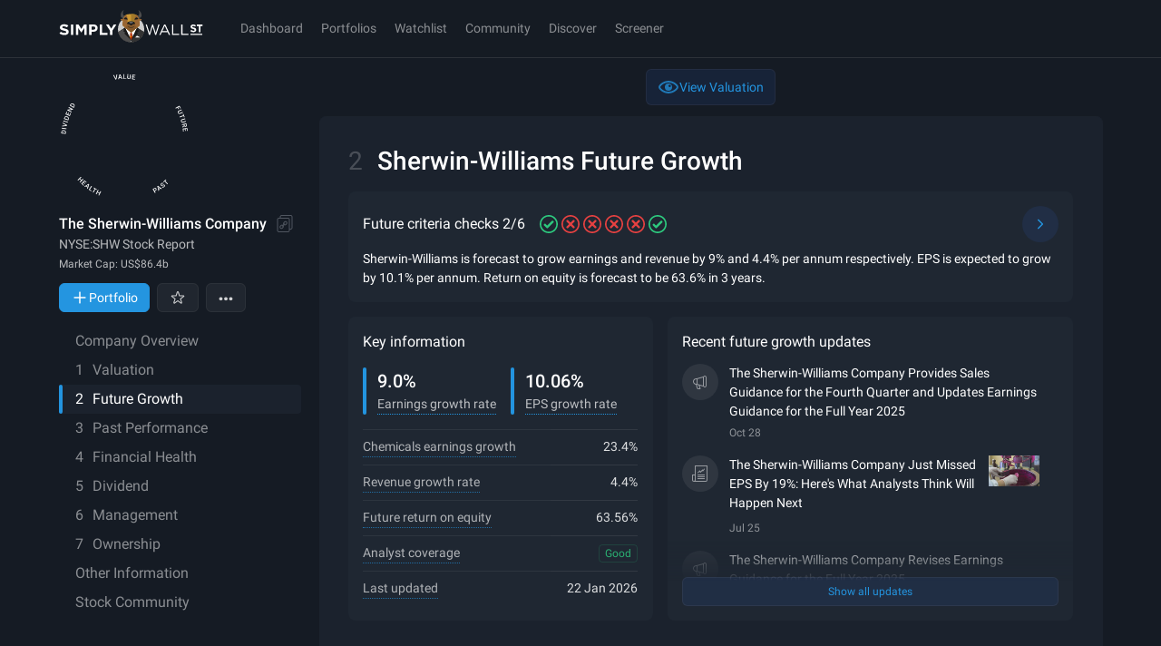

--- FILE ---
content_type: text/javascript
request_url: https://simplywall.st/static/js/components-KeyInformationNonBank.modern.5d7b357b.js
body_size: 3063
content:
"use strict";
!function(){try{var e="undefined"!=typeof window?window:"undefined"!=typeof global?global:"undefined"!=typeof globalThis?globalThis:"undefined"!=typeof self?self:{},n=(new e.Error).stack;n&&(e._sentryDebugIds=e._sentryDebugIds||{},e._sentryDebugIds[n]="43b0ecf0-1d9c-5280-ad5d-98d1a6245963")}catch(e){}}();
(self.__LOADABLE_LOADED_CHUNKS__=self.__LOADABLE_LOADED_CHUNKS__||[]).push([[61896],{2681:function(t,e,n){n.r(e),n.d(e,{default:function(){return f}});n(315),n(91662),n(28593),n(30782),n(12726),n(55303),n(55020),n(30155),n(73117),n(43948),n(67084);var r=n(56945),o=n.n(r),i=(n(33853),n(6082)),a=n(68032),l=n(75085),s=n(68594),c=n(91880),u=n(80980);function d(t,e){var n=Object.keys(t);if(Object.getOwnPropertySymbols){var r=Object.getOwnPropertySymbols(t);e&&(r=r.filter((function(e){return Object.getOwnPropertyDescriptor(t,e).enumerable}))),n.push.apply(n,r)}return n}function p(t){for(var e=1;e<arguments.length;e++){var n=null!=arguments[e]?arguments[e]:{};e%2?d(Object(n),!0).forEach((function(e){o()(t,e,n[e])})):Object.getOwnPropertyDescriptors?Object.defineProperties(t,Object.getOwnPropertyDescriptors(n)):d(Object(n)).forEach((function(e){Object.defineProperty(t,e,Object.getOwnPropertyDescriptor(n,e))}))}return t}function y(t){switch(t){case"Debt to equity ratio":return"keyInfo.debtToEquityRatio";case"Debt":return"keyInfo.debt";case"Interest coverage ratio":return"keyInfo.metric.interestCoverageRatio";case"Cash":return"keyInfo.metric.cash";case"Equity":return"keyInfo.metric.equity";case"Total liabilities":return"keyInfo.metric.totalLiabilities";case"Total assets":return"keyInfo.metric.totalAssets"}}var f=function(t){var e=t.canonicalURL,n=t.titleElement,r=void 0===n?"h3":n,o=(0,a.k)(e),d=o.keyMetrics,f=o.metrics,h=(0,s.C)(),m=(0,c.useMemo)((function(){return d.map((function(t){var e=y(t.title);return p(p({},t),{},{title:e?h(e):t.title})}))}),[d,h]),v=(0,c.useMemo)((function(){return f.map((function(t){var e=y(t.title);return p(p({},t),{},{title:e?h(e):t.title})}))}),[f,h]);return(0,u.jsx)(i.default,{direction:"row",keyMetrics:m,metrics:v,heading:(0,u.jsx)(l.DZ,{as:r,typography:"small",children:h("keyInformation")})})}},6082:function(t,e,n){n.r(e),n.d(e,{Badge:function(){return u},default:function(){return b}});n(33853);var r=n(38681),o=n(75085),i=n(93130),a=(0,i.Ay)("table").withConfig({componentId:"sc-18s09tr-0"})([""," width:100%;border-spacing:0;td{padding:","px 0px;vertical-align:center;border-top:1px solid var(--s-menu-popover-color-border);&:nth-child(1){opacity:0.65;}&:nth-child(2){opacity:0.85;text-align:right;white-space:nowrap;}}"],(function(t){return t.theme.typography.xSmall}),(function(t){return t.theme.x1spacePx})),l=(0,i.Ay)("span").withConfig({componentId:"sc-18s09tr-1"})(["color:inherit;border-bottom:1px dotted ",";cursor:help;display:inline-block;text-transform:lowercase;&:first-letter{text-transform:uppercase;}"],(function(t){return t.theme.color.brand01})),s=(0,i.Ay)("p").withConfig({componentId:"sc-18s09tr-2"})(["margin:0;max-width:200px;",";"],(function(t){return t.theme.typography.tiny})),c=function(t,e){return"positive"===t?(0,i.AH)(["",""],(function(t){return t.theme.color.goodRGBA(e)})):"warning"===t?(0,i.AH)(["",""],(function(t){return t.theme.color.warningRGBA(e)})):"negative"===t?(0,i.AH)(["",""],(function(t){return t.theme.color.badRGBA(e)})):(0,i.AH)(["",""],(function(t){return t.theme.color.lightGrayRGBA(e)}))},u=(0,i.Ay)("mark").withConfig({componentId:"sc-18s09tr-3"})(["padding:2px 6px;background-color:transparent;color:",";border:1px solid ",";border-radius:4px;"],(function(t){var e=t.styleType;return c(e,1)}),(function(t){var e=t.styleType;return c(e,.2)})),d=(0,i.Ay)("span").withConfig({componentId:"sc-twel9a-0"})(["white-space:nowrap;color:inherit;border-bottom:1px dotted ",";cursor:help;display:inline-block;"],(function(t){return t.theme.color.brand01})),p=(0,i.Ay)("p").withConfig({componentId:"sc-twel9a-1"})(["margin:0;max-width:200px;",";"],(function(t){return t.theme.typography.tiny})),y=n(80980),f=function(t){var e=t.title,n=t.value,i=t.tooltip;return(0,y.jsxs)(y.Fragment,{children:[(0,y.jsx)(o.EY,{typography:"largeStrong",children:n}),(0,y.jsx)(o.EY,{typography:"xSmall",opacity:.7,color:"whiteRGBA",children:void 0!==i?(0,y.jsx)(r.default,{title:(0,y.jsx)(p,{children:i}),light:!0,openDelay:300,children:(0,y.jsx)(d,{children:e})}):e})]})},h=n(54613),m=function(t){var e=t.keyMetrics;return void 0===e?null:(0,y.jsx)(o.xA,{template:"repeat(".concat(null==e?void 0:e.length,", 1fr) / none"),alignItems:"center",gap:"16px",children:e.map((function(t,e){return(0,y.jsx)(h.W,{children:(0,y.jsx)(f,{title:t.title,tooltip:t.tooltip,value:t.value})},e)}))})},v=function(t){var e=t.keyMetrics;return void 0===e?null:(0,y.jsx)(o.xA,{template:"none / repeat(".concat(null==e?void 0:e.length,", 1fr)"),gap:"16px",children:e.map((function(t,e){return(0,y.jsx)(h.W,{children:(0,y.jsx)(f,{title:t.title,tooltip:t.tooltip,value:t.value})},e)}))})},b=function(t){var e=t.keyMetrics,n=t.metrics,i=t.direction,c=void 0===i?"row":i,u=t.heading,d=void 0===u?(0,y.jsx)(o.DZ,{as:"h3",typography:"small",children:"Key information"}):u;return(0,y.jsxs)(o.xA,{"data-cy-id":"key-information",borderRadius:"x1",padding:"x2",width:"100%",height:"100%",gap:"16px",className:"bg-surface-2 print:bg-p-white",children:[d,"column"===c?(0,y.jsx)(m,{keyMetrics:e}):(0,y.jsx)(v,{keyMetrics:e}),n&&(0,y.jsx)(a,{children:(0,y.jsx)("tbody",{children:n.map((function(t,e){return(0,y.jsxs)("tr",{children:[(0,y.jsx)("td",{children:void 0!==t.tooltip?(0,y.jsx)(r.default,{title:(0,y.jsx)(s,{children:t.tooltip}),light:!0,openDelay:300,children:(0,y.jsx)(l,{children:t.title})}):t.title}),(0,y.jsx)("td",{children:t.value})]},e)}))})})]})}},68032:function(t,e,n){n.d(e,{L:function(){return c},k:function(){return u}});var r=n(91880),o=n(91558),i=n(26299),a=n(69744),l=n(21035),s=n(58614),c=function(t){var e,n,c=(0,i.A)({canonicalURL:t}).data||{},u=c.HasAppropriateBadLoanAllowance,d=c.HasPrimarilyDepositFunding,p=(0,o.P0)(t).data,y=(null==p||null===(e=p.data.analysis)||void 0===e?void 0:e.data.extended.data.raw_data.data.currency_info.reporting_currency_iso)||"USD",f=(null==p||null===(n=p.data.analysis)||void 0===n?void 0:n.data.extended.data.analysis.health)||{industry_analysis:{}},h=f.assets_equity_ratio,m=f.cash_st_investments,v=f.current_assets,b=f.total_current_liab,g=f.industry_analysis,x=g.total_deposits,_=g.non_perf_loans_total_loans,j=g.net_int_margin,w=null==d?void 0:d.value,A=null==u?void 0:u.value,k=(0,s.A)();return{keyMetrics:(0,r.useMemo)((function(){return[{title:"Asset to equity ratio",value:(0,a.s4)(h),tooltip:k("assets to equity ratio")},{title:"Net interest margin",value:"number"==typeof j?"".concat((0,l.toTruncated)(j,1),"%"):"n/a",tooltip:k("net interest margin")}]}),[h,j,k]),metrics:(0,r.useMemo)((function(){var t,e,n,r=w?"Appropriate":"High",o=A?"Sufficient":"Low",i=(e=b,void 0===(n=void 0!==(t=v)&&void 0!==e&&e>0?t/e:void 0)?"n/a":n>=1?"Good":"Low");return[{title:"Total deposits",value:"number"==typeof x?(0,a.U$)(1e6*x,y,2):"n/a",tooltip:k("total deposits")},{title:"Loan to deposit ratio",value:"boolean"==typeof w?r:"n/a",tooltip:k("loans to deposits ratio")},{title:"Bad loans",value:"number"==typeof _?"".concat((0,l.toTruncated)(_,1),"%"):"n/a",tooltip:k("bad loans")},{title:"Allowance for bad loans",value:"boolean"==typeof A?o:"n/a",tooltip:k("allowance for bad loans")},{title:"Current ratio",value:i,tooltip:k("current ratio")},{title:"Cash & equivalents",value:"number"==typeof m?(0,a.U$)(1e6*m,y,2):"n/a",tooltip:k("cash")}]}),[v,b,A,w,y,m,x,_,k])}},u=function(t){var e,n,i=(0,o.P0)(t).data,l=(null==i||null===(e=i.data.analysis)||void 0===e?void 0:e.data.extended.data.raw_data.data.currency_info.reporting_currency_iso)||"USD",c=(null==i||null===(n=i.data.analysis)||void 0===n?void 0:n.data.extended.data.analysis.health)||{},u=c.cash_st_investments,d=c.total_assets,p=c.total_current_liab,y=c.debt_to_equity_ratio,f=c.total_debt,h=c.net_interest_cover,m=c.total_equity,v=c.long_term_liab,b=(0,s.A)();return{keyMetrics:(0,r.useMemo)((function(){return[{title:"Debt to equity ratio",value:(0,a.dk)(y,2),tooltip:b("debt to equity ratio")},{title:"Debt",value:"number"==typeof f?(0,a.U$)(1e6*f,l,2):"n/a",tooltip:b("total debt")}]}),[y,f,l,b]),metrics:(0,r.useMemo)((function(){return[{title:"Interest coverage ratio",value:(0,a.s4)(h),tooltip:b("interest coverage ratio")},{title:"Cash",value:"number"==typeof u?(0,a.U$)(1e6*u,l,2):"n/a",tooltip:b("cash and short term investments")},{title:"Equity",value:"number"==typeof m?(0,a.U$)(1e6*m,l,2):"n/a",tooltip:b("total equity")},{title:"Total liabilities",value:"number"==typeof v&&"number"==typeof p?(0,a.U$)(1e6*(v+p),l,2):"n/a",tooltip:b("total liabilities")},{title:"Total assets",value:"number"==typeof d?(0,a.U$)(1e6*d,l,2):"n/a",tooltip:b("total assets")}]}),[h,u,m,v,l,p,d,b])}}}}]);
//# sourceMappingURL=components-KeyInformationNonBank.modern.5d7b357b.js.map
//# debugId=43b0ecf0-1d9c-5280-ad5d-98d1a6245963


--- FILE ---
content_type: text/javascript
request_url: https://simplywall.st/static/js/40077.modern.f3a4ef6a.js
body_size: 10210
content:

!function(){try{var e="undefined"!=typeof window?window:"undefined"!=typeof global?global:"undefined"!=typeof globalThis?globalThis:"undefined"!=typeof self?self:{},n=(new e.Error).stack;n&&(e._sentryDebugIds=e._sentryDebugIds||{},e._sentryDebugIds[n]="ad5d5c2c-83b6-5490-be25-ede9e0a325d6")}catch(e){}}();
(self.__LOADABLE_LOADED_CHUNKS__=self.__LOADABLE_LOADED_CHUNKS__||[]).push([[40077],{4229:function(e,t,n){"use strict";n.d(t,{$i:function(){return de},sq:function(){return fe}});var r=n(56945),o=n.n(r),i=n(26199),a=n.n(i),c=(n(88504),n(315),n(91662),n(28593),n(30782),n(12726),n(55303),n(55020),n(30155),n(73117),n(43948),n(67084),n(91880)),s=n(4627),u=n(75085),d=n(18172),l=n(71301),p=n(31839),m=n(48937),f=n.n(m),y=n(93656),v=n.n(y),h=(n(59579),n(96165),n(51526)),g=n(47193),x=(0,h.J)("\n  fragment NoteReminderFields on NoteReminder @_unmask {\n    createdAt\n    customMessage\n    deliveryDateUtc\n    entityId\n    entityType\n    id\n    reminderEvent {\n      id\n      type\n      description\n    }\n    reminderTarget {\n      id\n      targetKey\n      targetValue\n      operationType\n      targetMetadata\n      objectIdentifier\n    }\n    status\n    type\n    updatedAt\n    userId\n    userTimezone\n  }\n"),j=(0,h.J)("\n    mutation CreateNoteReminder(\n      $createNoteReminderData: CreateNoteReminderInput!\n    ) {\n      createNoteReminder(createNoteReminderData: $createNoteReminderData) {\n        ...NoteReminderFields\n      }\n    }\n  ",[x]),b=function(){var e=f()(v().mark((function e(t){var n,r,o,i,c,s,u,d,l,p;return v().wrap((function(e){for(;;)switch(e.prev=e.next){case 0:return n=t.customMessage,r=t.deliveryDate,o=t.eventBasedReminder,i=t.noteId,c=t.userTimezone,e.next=3,g.e.request(j,{createNoteReminderData:{customMessage:n,deliveryDate:r,eventBasedReminder:o,noteId:i,userTimezone:c}});case 3:if(s=e.sent,u=s.createNoteReminder,null==(d=s.errors)||!d.length){e.next=9;break}throw l=a()(d,1),p=l[0],new Error(p.message);case 9:return e.abrupt("return",u);case 10:case"end":return e.stop()}}),e)})));return function(t){return e.apply(this,arguments)}}(),O=function(e){return["NOTE_REMINDERS",e]},w=(0,h.J)("\n  mutation deleteNoteReminder($reminderId: String!) {\n    deleteNoteReminder(reminderId: $reminderId) {\n      id\n    }\n  }\n"),P=function(){var e=f()(v().mark((function e(t){var n,r,o,i,c,s;return v().wrap((function(e){for(;;)switch(e.prev=e.next){case 0:return n=t.reminderId,e.next=3,g.e.request(w,{reminderId:n});case 3:if(r=e.sent,o=r.deleteNoteReminder,null==(i=r.errors)||!i.length){e.next=9;break}throw c=a()(i,1),s=c[0],new Error(s.message);case 9:return e.abrupt("return",o);case 10:case"end":return e.stop()}}),e)})));return function(t){return e.apply(this,arguments)}}(),I=(0,h.J)("\n    mutation UpdateNoteReminder(\n      $updateNoteReminderData: UpdateNoteReminderInput!\n    ) {\n      updateNoteReminder(updateNoteReminderData: $updateNoteReminderData) {\n        ...NoteReminderFields\n      }\n    }\n  ",[x]),S=function(){var e=f()(v().mark((function e(t){var n,r,o,i,c,s,u,d,l,p,m;return v().wrap((function(e){for(;;)switch(e.prev=e.next){case 0:return n=t.reminderId,r=t.noteId,o=t.eventBasedReminder,i=t.userTimezone,c=t.deliveryDate,s=t.customMessage,e.next=3,g.e.request(I,{updateNoteReminderData:{reminderId:n,customMessage:s,deliveryDate:c,eventBasedReminder:o,noteId:r,userTimezone:i}});case 3:if(u=e.sent,d=u.updateNoteReminder,null==(l=u.errors)||!l.length){e.next=9;break}throw p=a()(l,1),m=p[0],new Error(m.message);case 9:return e.abrupt("return",d);case 10:case"end":return e.stop()}}),e)})));return function(t){return e.apply(this,arguments)}}(),N=(n(33267),n(98517),n(40617)),C=n.n(N),k=n(62453),D=n.n(k),R=n(38895),A=n.n(R),T=n(92438),M=n.n(T),E=n(90770),L=n.n(E),q=2147483647;function F(e,t){if(C()(e)&&!A()(e))return!1;if("string"==typeof e&&C()(L()(e)))return!1;var n=M()(e);return!(!A()(n)||D()(n))&&(!(n<=0)&&!(n>(t&&100*t<=q?100*t:q)))}var U=n(93130),_=(0,U.Ay)("form").withConfig({componentId:"sc-1hw30so-0"})(["margin-top:",";"],(function(e){var t=e.theme;return"".concat(t.x1spacePx,"px")})),V=(0,U.Ay)("div").withConfig({componentId:"sc-1hw30so-1"})(["position:relative;margin-bottom:",";"],(function(e){var t=e.theme;return"".concat(t.x1spacePx,"px")})),z=n(80980);function $(e,t){var n=Object.keys(e);if(Object.getOwnPropertySymbols){var r=Object.getOwnPropertySymbols(e);t&&(r=r.filter((function(t){return Object.getOwnPropertyDescriptor(e,t).enumerable}))),n.push.apply(n,r)}return n}function B(e){for(var t=1;t<arguments.length;t++){var n=null!=arguments[t]?arguments[t]:{};t%2?$(Object(n),!0).forEach((function(t){o()(e,t,n[t])})):Object.getOwnPropertyDescriptors?Object.defineProperties(e,Object.getOwnPropertyDescriptors(n)):$(Object(n)).forEach((function(t){Object.defineProperty(e,t,Object.getOwnPropertyDescriptor(n,t))}))}return e}var K=function(e){return e.targetSharePrice="targetSharePrice",e}(K||{}),Z=function(e){var t=e.onChange,n=e.targetSharePrice,r=e.currentSharePrice,i=(0,c.useState)({targetSharePrice:void 0!==n?n.toFixed(2):""}),s=a()(i,2),d=s[0],l=s[1];(0,c.useEffect)((function(){void 0!==n?(l(B(B({},d),{},{targetSharePrice:n.toFixed(2)})),t(B(B({},d),{},{targetSharePrice:n.toFixed(2)}))):l({targetSharePrice:""})}),[n]);var p=""===d[K.targetSharePrice]||F(d[K.targetSharePrice],r)?void 0:"Please enter a valid target share price";return(0,z.jsx)(_,{onSubmit:function(e){e.preventDefault()},children:(0,z.jsx)(V,{children:(0,z.jsx)(u.qT,{styleType:"standard",type:"text",placeholder:"Enter a target share price to get notified",autoComplete:"off",name:K.targetSharePrice,value:d[K.targetSharePrice],onChange:function(e){var n=e.target,r=n.value,i=n.name;l(B(B({},d),{},o()({},i,r))),t(B(B({},d),{},o()({},i,r)))},error:p})})})},G=n(69744),J=function(e){var t,n=e.company,r=null==n||null===(t=n.analysisValue)||void 0===t?void 0:t.lastSharePrice,o=null==n?void 0:n.listingCurrencyISO;if(r&&o){var i=(0,G.U$)(r,o,2);return(0,z.jsx)(u.EY,{typography:"xSmall",color:"mediumGray",children:"Current share price is ".concat(i)})}return(0,z.jsx)(u.EY,{typography:"xSmall",color:"mediumGray",children:"Unable to retrieve share price."})},Q=(n(15209),n(75606),n(33853),n(75933),n(8691),n(57115)),W=n(88487);var Y=function(e,t,n){var r=(0,G.U$)(e,t,2);return void 0===n?"We'll email you a reminder when the closing price reaches ".concat(r):"We'll email you a reminder when the closing price ".concat(n," ").concat(r)},H=function(e,t){var n=function(e,t,n){if(!window.Intl||!window.Intl.DateTimeFormat)return(0,Q.GPZ)(e,n);var r={year:"numeric",month:"2-digit",day:"2-digit",hour:"2-digit",minute:"2-digit",second:"2-digit",timeZone:t},o=new Intl.DateTimeFormat("en-US",r).formatToParts(e),i=Object.fromEntries(o.map((function(e){return[e.type,e.value]}))),a=i.year,c=i.month,s=i.day,u=i.hour,d=i.minute,l=i.second,p=new Date("".concat(a,"-").concat(c,"-").concat(s,"T").concat(u,":").concat(d,":").concat(l));return(0,Q.GPZ)(p,n)}(e,void 0===t?Intl.DateTimeFormat().resolvedOptions().timeZone:t,"dd MMM yyyy");return"We'll email you a reminder on ".concat(n)},X=function(e){var t,n;if("date_based"===e.type&&"string"==typeof e.deliveryDateUtc){var r=new Date(e.deliveryDateUtc);return H(r,e.userTimezone)}var o=null===(t=e.reminderTarget)||void 0===t||null===(n=t.targetMetadata)||void 0===n?void 0:n.currencyISO;if("event_based"===e.type&&e.reminderTarget&&(0,W.PU)(o)){var i=e.reminderTarget.targetValue;return Y(i,o)}return e.customMessage},ee=function(e){var t=e.company,n=e.targetSharePrice;if(void 0!==t){var r,o,i=null!==(r=null==t||null===(o=t.analysisValue)||void 0===o?void 0:o.lastSharePrice)&&void 0!==r?r:void 0,a=null==t?void 0:t.listingCurrencyISO,c=F(n,i),s=parseFloat(n);if(void 0===i||void 0===a||!c)return null;if(s>=0){var d=s>i?"exceeds":"drops below";return(0,z.jsx)(u.EY,{typography:"xSmall",color:"mediumGray",children:Y(s,a,d)})}}return null},te=(n(29109),n(44290),n(25196),(0,U.Ay)("div").withConfig({componentId:"sc-16p1zm-0"})(["margin-top:","px;"],(function(e){return e.theme.x2spacePx}))),ne=function(e){var t=e.hooks,n=e.statusMap,r=e.type,o=Object.keys(n).filter((function(e){return t.includes(e)})).reduce((function(e,t){return n[t].status===r?t:e}),void 0);if(void 0!==o){var i="error"===r?"negative":"positive",a="error"===r?"There was a problem trying to ".concat(n[o].action," this note reminder"):"Reminder ".concat(n[o].action,"d"),c=n[o].reset;return(0,z.jsx)(te,{children:(0,z.jsx)(u.Fc,{actions:(0,z.jsx)(u.T2,{"data-cy-id":"note-reminder-".concat(r,"-alert"),onClick:c,children:"OK"}),styleType:i,children:(0,z.jsx)(u.EY,{typography:"xSmall",color:"white",children:a})})})}return null},re=(0,U.Ay)(u.$n).withConfig({componentId:"sc-fhxzcv-0"})(["display:inline-flex;align-items:center;box-shadow:none;padding:0;color:",";"," > svg{fill:",";height:",";width:",";}&:hover{box-shadow:none;background:0;}"],(function(e){return e.theme.color.brand01}),(function(e){return e.theme.typography.xSmall}),(function(e){return e.theme.color.brand01}),(function(e){return e.theme.x2spacePx}),(function(e){return e.theme.x2spacePx})),oe=(0,U.Ay)(u.YF).withConfig({componentId:"sc-fhxzcv-1"})(["padding-left:","px;"],(function(e){return e.theme.x3spacePx})),ie=n(67493),ae=function(e){var t=e.goBack,n=e.isNoteReminderExisting,r=(0,u.DP)();return(0,z.jsx)(oe,{gap:"".concat(r.x1spacePx,"px"),alignItems:"center",justifyContent:"flex-start",templateColumns:"auto auto",children:(0,z.jsxs)(re,{styleType:"gentleReverse",onClick:t,children:[(0,z.jsx)(ie.A,{})," ",(0,z.jsxs)("div",{className:"text-xs text-accent",children:[n?"Update":"Add"," a reminder"]})]})})};var ce=(0,U.Ay)(u.YF).withConfig({componentId:"sc-1pkt8no-0"})(["border-top:1px solid ",";margin:",";padding:",";"],(function(e){return e.theme.color.whiteRGBA(.2)}),(function(e){var t=e.theme;return"0 ".concat(t.x3spacePx,"px")}),(function(e){var t=e.theme;return"".concat(t.x1spacePx,"px 0 calc(").concat(t.x2spacePx,"px + ").concat(t.safeAreaInsetBottom,") 0")}));function se(e,t){var n=Object.keys(e);if(Object.getOwnPropertySymbols){var r=Object.getOwnPropertySymbols(e);t&&(r=r.filter((function(t){return Object.getOwnPropertyDescriptor(e,t).enumerable}))),n.push.apply(n,r)}return n}function ue(e){for(var t=1;t<arguments.length;t++){var n=null!=arguments[t]?arguments[t]:{};t%2?se(Object(n),!0).forEach((function(t){o()(e,t,n[t])})):Object.getOwnPropertyDescriptors?Object.defineProperties(e,Object.getOwnPropertyDescriptors(n)):se(Object(n)).forEach((function(t){Object.defineProperty(e,t,Object.getOwnPropertyDescriptor(n,t))}))}return e}var de=function(e){var t,n,r,o,i,m,f,y,v,h=e.companyId,g=e.noteId,x=e.goBack,j=(0,p.mw)(g),w=j.data,I=j.status,N=function(e){var t=e.companyId,n=e.noteId,r=(0,d.jE)();return(0,d.n_)({mutationFn:b,onSuccess:function(e){var t=O(n);r.setQueryData(t,e)},onSettled:function(){var e=(0,l.IF)(t),o=O(n),i=(0,p.IF)(n);r.invalidateQueries({queryKey:e}),r.invalidateQueries({queryKey:o}),r.invalidateQueries({queryKey:i})}})}({companyId:h,noteId:g}),C=N.mutate,k=N.status,D=N.reset,R=(v=(0,d.jE)(),(0,d.n_)({mutationFn:P,onSettled:function(e,t,n){var r=n.companyId,o=n.noteId,i=(0,l.IF)(r),a=(0,p.IF)(o),c=O(o);v.invalidateQueries({queryKey:i}),v.invalidateQueries({queryKey:c}),v.invalidateQueries({queryKey:a})}})),A=R.mutate,T=R.status,M=R.reset,E=function(){var e=arguments.length>0&&void 0!==arguments[0]?arguments[0]:{},t=(0,d.jE)();return(0,d.n_)({mutationFn:S,onSuccess:function(n){var r,o=O(n.entityId);t.setQueryData(o,n),null===(r=e.onSuccess)||void 0===r||r.call(e)},onSettled:function(e,n,r){var o=r.companyId,i=r.noteId,a=(0,l.IF)(o),c=O(i),s=(0,p.IF)(i);t.invalidateQueries({queryKey:a}),t.invalidateQueries({queryKey:c}),t.invalidateQueries({queryKey:s})}})}(),L=E.mutate,q=E.status,U={useCreateNoteReminder:{reset:D,status:k,action:"create"},useNote:{reset:function(){},status:I,action:"read"},useUpdateNoteReminder:{reset:E.reset,status:q,action:"update"},useDeleteNoteReminder:{reset:M,status:T,action:"delete"}},_=(0,c.useState)({targetSharePrice:""}),V=a()(_,2),$=V[0],B=V[1],K=(0,s.z1)({type:"track",subject:"reminder"}),G=K.Track,Q=K.trackEvent,W=F($.targetSharePrice,null!==(t=null==w||null===(n=w.company)||void 0===n||null===(r=n.analysisValue)||void 0===r?void 0:r.lastSharePrice)&&void 0!==t?t:void 0),Y=void 0!==(null==w?void 0:w.reminders)&&(null==w||null===(o=w.reminders)||void 0===o?void 0:o[0])||void 0,H=void 0!==Y,X=function(){var e,t;if(void 0!==(null==w?void 0:w.company)&&null!=w&&null!==(e=w.company)&&void 0!==e&&null!==(t=e.analysisValue)&&void 0!==t&&t.lastSharePrice){var n,r,o,i=null==w||null===(n=w.company)||void 0===n||null===(r=n.analysisValue)||void 0===r?void 0:r.lastSharePrice,a=null==w||null===(o=w.company)||void 0===o?void 0:o.listingCurrencyISO,c=parseFloat($.targetSharePrice),s=Intl.DateTimeFormat().resolvedOptions().timeZone,u=c>i?"greater_than":"less_than",d={companyCanonicalUrl:null==w?void 0:w.company.canonicalURL,companyUniqueSymbol:null==w?void 0:w.company.uniqueSymbol,currencyISO:void 0!==a?a:void 0};return function(e){var t=e.companyId,n=e.noteId;return{eventBasedReminder:{eventType:"price_updates",objectIdentifier:t,operationType:e.operationType,targetKey:"last_share_price",targetMetadata:e.targetMetadata,targetValue:e.targetSharePrice},noteId:n,userTimezone:e.userTimezone}}({companyId:h,noteId:g,operationType:u,targetMetadata:d,targetSharePrice:c,userTimezone:s})}};return(0,z.jsxs)(G,{children:[(0,z.jsx)(ae,{goBack:x,isNoteReminderExisting:H}),(0,z.jsxs)("div",{className:"grid h-full content-between",children:[(0,z.jsx)(u.xA,{as:"section",padding:"x3",gap:"8px",children:(0,z.jsx)("div",{className:"grid grid-rows-[max-content_max-content]",children:"pending"===I?(0,z.jsx)("div",{className:"text-xs text-softer",children:"Loading"}):(0,z.jsxs)(z.Fragment,{children:[(0,z.jsx)(J,{company:null==w?void 0:w.company}),(0,z.jsx)(Z,{onChange:function(e){return B(e)},targetSharePrice:null==Y||null===(i=Y.reminderTarget)||void 0===i?void 0:i.targetValue,currentSharePrice:null!==(m=null==w||null===(f=w.company)||void 0===f||null===(y=f.analysisValue)||void 0===y?void 0:y.lastSharePrice)&&void 0!==m?m:void 0}),(0,z.jsx)(ee,{company:null==w?void 0:w.company,targetSharePrice:$.targetSharePrice}),(0,z.jsx)(ne,{hooks:["useCreateNoteReminder","useDeleteNoteReminder","useNote","useUpdateNoteReminder"],statusMap:U,type:"error"}),(0,z.jsx)(ne,{hooks:["useCreateNoteReminder","useDeleteNoteReminder","useUpdateNoteReminder"],statusMap:U,type:"success"})]})})}),(0,z.jsxs)(ce,{as:"footer",templateColumns:"".concat(H?"repeat(2, max-content)":"repeat(1, max-content)"),gap:"16px",alignItems:"center",justifyContent:"flex-end",children:[H&&(0,z.jsx)(u.$n,{isLoading:"pending"===T,disabled:"pending"===T||"pending"===q,styleType:"loudLarge",onClick:function(){H&&(A({companyId:h,noteId:g,reminderId:Y.id}),B({targetSharePrice:""}),Q({action:"deleted",noteId:g,reminderId:Y.id,reminderType:"price"}))},children:"Remove"}),H&&(0,z.jsx)(u.$n,{styleType:"loudLarge",isLoading:"pending"===q,disabled:!W||"pending"===I||"pending"===T||"pending"===q,onClick:function(){if(H){var e=X();if(void 0!==e&&void 0!==e.eventBasedReminder){var t,n=null!==(t=e.eventBasedReminder)&&void 0!==t?t:{},r=n.operationType,o=n.targetValue,i=n.objectIdentifier,a=n.targetKey,c=n.eventType;L(ue(ue({},e),{},{eventBasedReminder:{eventType:c,objectIdentifier:i,operationType:r,targetKey:a,targetValue:o},companyId:h,noteId:g,reminderId:Y.id})),Q({action:"updated",noteId:g,reminderId:Y.id,reminderType:"price"})}}},children:"Update"}),!H&&(0,z.jsx)(u.$n,{styleType:"loudLarge",isLoading:"pending"===k,disabled:!W||"pending"===k,onClick:function(){if(!H){var e=X();void 0!==e&&(C(e),Q({action:"created",noteId:g,reminderType:"price"}))}},children:"Create"})]})]})]})},le=n(39813),pe=n(38681),me=(0,U.Ay)("span").withConfig({componentId:"sc-9eil4-0"})(["display:inline-block;max-width:200px;"]),fe=function(e){var t=e.reminder,n=(0,u.DP)();return"pending"===t.status?(0,z.jsx)(pe.default,{title:(0,z.jsx)(me,{children:X(t)}),light:!0,zIndex:99999,children:(0,z.jsx)("div",{children:(0,z.jsx)(le.A,{height:16,width:16,fill:n.color.darkGray})})}):null};n(52088)},5124:function(e,t,n){"use strict";n.d(t,{A:function(){return p}});n(315),n(91662),n(28593),n(30782),n(12726),n(55303),n(55020),n(30155),n(73117),n(43948),n(67084);var r=n(56945),o=n.n(r),i=n(80980),a=n(91880);function c(e,t){var n=Object.keys(e);if(Object.getOwnPropertySymbols){var r=Object.getOwnPropertySymbols(e);t&&(r=r.filter((function(t){return Object.getOwnPropertyDescriptor(e,t).enumerable}))),n.push.apply(n,r)}return n}function s(e){for(var t=1;t<arguments.length;t++){var n=null!=arguments[t]?arguments[t]:{};t%2?c(Object(n),!0).forEach((function(t){o()(e,t,n[t])})):Object.getOwnPropertyDescriptors?Object.defineProperties(e,Object.getOwnPropertyDescriptors(n)):c(Object(n)).forEach((function(t){Object.defineProperty(e,t,Object.getOwnPropertyDescriptor(n,t))}))}return e}var u=function(e,t){return(0,i.jsx)("svg",s(s({width:24,height:24,viewBox:"0 0 24 24",xmlns:"http://www.w3.org/2000/svg",ref:t},e),{},{children:(0,i.jsx)("path",{fillRule:"evenodd",clipRule:"evenodd",d:"M15 5.41406L13.0607 7.3534L15.6464 9.93919L17.5858 7.99985L15 5.41406ZM9.06066 11.3534L12.3536 8.06051L14.9393 10.6463L11.6464 13.9392L9.06066 11.3534ZM8.35355 12.0605L8 12.4141V14.9998L10.5858 14.9999L10.9393 14.6463L8.35355 12.0605ZM7.29289 11.707C7.10536 11.8945 7 12.1488 7 12.4141V14.9998C7 15.5521 7.44772 15.9998 8 15.9998H10.5858C10.851 15.9998 11.1054 15.8945 11.2929 15.707L18.2929 8.70696C18.6834 8.31643 18.6834 7.68327 18.2929 7.29274L15.7071 4.70696C15.3166 4.31643 14.6834 4.31643 14.2929 4.70696L7.29289 11.707Z"})}))},d=(0,a.forwardRef)(u);function l(e,t){var n=Object.keys(e);if(Object.getOwnPropertySymbols){var r=Object.getOwnPropertySymbols(e);t&&(r=r.filter((function(t){return Object.getOwnPropertyDescriptor(e,t).enumerable}))),n.push.apply(n,r)}return n}var p=(0,a.forwardRef)((function(e,t){return(0,i.jsx)(d,function(e){for(var t=1;t<arguments.length;t++){var n=null!=arguments[t]?arguments[t]:{};t%2?l(Object(n),!0).forEach((function(t){o()(e,t,n[t])})):Object.getOwnPropertyDescriptors?Object.defineProperties(e,Object.getOwnPropertyDescriptors(n)):l(Object(n)).forEach((function(t){Object.defineProperty(e,t,Object.getOwnPropertyDescriptor(n,t))}))}return e}({ref:t},e))}))},16196:function(e,t,n){"use strict";n.d(t,{_w:function(){return f},cB:function(){return d}});var r=n(26199),o=n.n(r),i=(n(15209),n(30782),n(51305),n(28379),n(2730),n(91880)),a=n(18172),c=n(83406),s=n(25012),u=(n(59579),n(96165),(0,i.createContext)({modalState:"idle",openNoteModal:function(){return null},closeNoteModal:function(){return null}})),d=function(){var e=(0,i.useContext)(u);if(void 0===e)throw new Error("useCompanyNoteModal: Attempting to access undefined context, possibly outside of `CompanyNoteModalProvider`");return e},l=n(31839),p=n(80980),m=(0,c.Ay)({resolved:{},chunkName:function(){return"CompanyNoteModal"},isReady:function(e){var t=this.resolve(e);return!0===this.resolved[t]&&!!n.m[t]},importAsync:function(){return n.e(85747).then(n.bind(n,42038))},requireAsync:function(e){var t=this,n=this.resolve(e);return this.resolved[n]=!1,this.importAsync(e).then((function(e){return t.resolved[n]=!0,e}))},requireSync:function(e){var t=this.resolve(e);return n(t)},resolve:function(){return 42038}});function f(e){var t=e.children,n=u.Provider,r=(0,i.useState)(null),c=o()(r,2),d=c[0],f=c[1],y=(0,i.useState)(void 0),v=o()(y,2),h=v[0],g=v[1],x=(0,i.useState)(void 0),j=o()(x,2),b=j[0],O=j[1],w=(0,a.jE)(),P=(0,i.useCallback)((function(e){var t=e.companyId,n=e.uniqueSymbol,r=e.note;f(null==r?void 0:r.id),g(t),O(n),null!=r&&r.id&&w.invalidateQueries({queryKey:(0,l.IF)(r.id)})}),[]),I=function(){return f(null)},S=function(e){return null===e?"idle":void 0===e?"adding":"editing"}(d);return(0,p.jsxs)(n,{value:{openNoteModal:P,closeNoteModal:I,modalState:S},children:[t,(0,p.jsx)(s.A,{match:"idle"!==S,children:function(){return(0,p.jsx)(m,{noteId:d,companyId:h,uniqueSymbol:b,onClose:I})}})]})}},31839:function(e,t,n){"use strict";n.d(t,{IF:function(){return y},mw:function(){return v}});var r=n(18172),o=n(26199),i=n.n(o),a=n(48937),c=n.n(a),s=n(93656),u=n.n(s),d=(n(30782),n(51305),n(59579),n(96165),n(51526)),l=n(47193),p=(0,d.J)("\n  fragment NoteFields on Note @_unmask {\n    id\n    userId\n    content\n    contentPreview\n    createdAt\n    updatedAt\n    noteType {\n      name\n    }\n    noteVisibility {\n      name\n    }\n    reminders {\n      id\n      status\n      type\n      customMessage\n      deliveryDateUtc\n      userTimezone\n      reminderTarget {\n        targetValue\n        targetMetadata\n      }\n    }\n    company {\n      id\n      canonicalURL\n      uniqueSymbol\n      listingCurrencyISO\n      analysisValue {\n        lastSharePrice\n      }\n    }\n  }\n"),m=function(){var e=c()(u().mark((function e(t){var n,r,o,a,c,s,m;return u().wrap((function(e){for(;;)switch(e.prev=e.next){case 0:if(n=i()(t.queryKey,2),n[0],void 0!==(r=n[1])){e.next=3;break}return e.abrupt("return",Promise.reject(new Error("Invalid note id")));case 3:return e.next=5,l.e.request((0,d.J)("\n      query getNote($noteId: String!) {\n        Note(noteId: $noteId) {\n          ...NoteFields\n        }\n      }\n    ",[p]),{noteId:r});case 5:if(o=e.sent,a=o.Note,null==(c=o.errors)||!c.length){e.next=11;break}throw s=i()(c,1),m=s[0],new Error(m.message);case 11:return e.abrupt("return",a);case 12:case"end":return e.stop()}}),e)})));return function(t){return e.apply(this,arguments)}}(),f=n(2705),y=function(e){return["NOTE",e]},v=function(e){var t=(0,f.Ay)().data.loggedIn;return(0,r.IT)({enabled:!!e&&t,queryFn:m,queryKey:y(e),retry:1,staleTime:36e5})}},39813:function(e,t,n){"use strict";n.d(t,{A:function(){return p}});n(315),n(91662),n(28593),n(30782),n(12726),n(55303),n(55020),n(30155),n(73117),n(43948),n(67084);var r=n(56945),o=n.n(r),i=n(80980),a=n(91880);function c(e,t){var n=Object.keys(e);if(Object.getOwnPropertySymbols){var r=Object.getOwnPropertySymbols(e);t&&(r=r.filter((function(t){return Object.getOwnPropertyDescriptor(e,t).enumerable}))),n.push.apply(n,r)}return n}function s(e){for(var t=1;t<arguments.length;t++){var n=null!=arguments[t]?arguments[t]:{};t%2?c(Object(n),!0).forEach((function(t){o()(e,t,n[t])})):Object.getOwnPropertyDescriptors?Object.defineProperties(e,Object.getOwnPropertyDescriptors(n)):c(Object(n)).forEach((function(t){Object.defineProperty(e,t,Object.getOwnPropertyDescriptor(n,t))}))}return e}var u=function(e,t){return(0,i.jsx)("svg",s(s({xmlns:"http://www.w3.org/2000/svg",viewBox:"0 0 24 24",ref:t},e),{},{children:(0,i.jsx)("path",{fillRule:"evenodd",d:"M12 3.9a2 2 0 0 0-2 2v.474a5.526 5.526 0 0 0-3.498 4.602L6.1 15l-.006.056A1.5 1.5 0 0 0 6.5 18H9a3 3 0 0 0 6 0h2.5a1.5 1.5 0 0 0 .405-2.944L17.9 15l-.402-4.024A5.526 5.526 0 0 0 14 6.374V5.9a2 2 0 0 0-2-2ZM14 18h-4a2 2 0 1 0 4 0Zm1-1h2.5a.5.5 0 0 0 0-1H6.5a.5.5 0 1 0 0 1H15Zm1.503-5.925L16.895 15h-9.79l.393-3.925a4.525 4.525 0 0 1 9.005 0ZM13 6.091V5.9a1 1 0 1 0-2 0v.19a5.547 5.547 0 0 1 2 0Z",clipRule:"evenodd"})}))},d=(0,a.forwardRef)(u);function l(e,t){var n=Object.keys(e);if(Object.getOwnPropertySymbols){var r=Object.getOwnPropertySymbols(e);t&&(r=r.filter((function(t){return Object.getOwnPropertyDescriptor(e,t).enumerable}))),n.push.apply(n,r)}return n}var p=(0,a.forwardRef)((function(e,t){return(0,i.jsx)(d,function(e){for(var t=1;t<arguments.length;t++){var n=null!=arguments[t]?arguments[t]:{};t%2?l(Object(n),!0).forEach((function(t){o()(e,t,n[t])})):Object.getOwnPropertyDescriptors?Object.defineProperties(e,Object.getOwnPropertyDescriptors(n)):l(Object(n)).forEach((function(t){Object.defineProperty(e,t,Object.getOwnPropertyDescriptor(n,t))}))}return e}({ref:t},e))}))},40077:function(e,t,n){"use strict";n.d(t,{L7:function(){return r.Note},Mt:function(){return i.Mt},_w:function(){return o._w},cB:function(){return o.cB}});var r=n(71114),o=n(16196),i=n(71301);n(46573),n(71341)},46573:function(e,t,n){"use strict";n.d(t,{IF:function(){return y},ob:function(){return v}});var r=n(18172),o=n(2705),i=n(26199),a=n.n(i),c=n(48937),s=n.n(c),u=n(93656),d=n.n(u),l=(n(30782),n(51305),n(59579),n(96165),n(47193)),p=n(51526),m=(0,p.J)("\n  fragment NoteFields on Note @_unmask {\n    id\n    userId\n    content\n    contentPreview\n    createdAt\n    updatedAt\n    noteType {\n      name\n    }\n    noteVisibility {\n      name\n    }\n    noteCompany {\n      companyId\n    }\n    company {\n      id\n      tickerSymbol\n      canonicalURL\n    }\n    reminders {\n      status\n      type\n      customMessage\n      deliveryDateUtc\n      userTimezone\n      reminderTarget {\n        targetValue\n        targetMetadata\n      }\n    }\n  }\n"),f=function(){var e=s()(d().mark((function e(t){var n,r,o,i,c=arguments;return d().wrap((function(e){for(;;)switch(e.prev=e.next){case 0:if(n=a()(t.queryKey,2),n[0],r=n[1],o=c.length>1&&void 0!==c[1]?c[1]:5,void 0!==r){e.next=4;break}return e.abrupt("return",Promise.reject(new Error("User ID must be provided")));case 4:return e.next=6,l.e.request((0,p.J)("\n      query getUserNotes($limit: Float) {\n        Notes(size: $limit) {\n          ...NoteFields\n        }\n      }\n    ",[m]),{limit:o});case 6:if(!("Notes"in(i=e.sent))){e.next=9;break}return e.abrupt("return",i.Notes);case 9:return e.abrupt("return",[]);case 10:case"end":return e.stop()}}),e)})));return function(t){return e.apply(this,arguments)}}(),y=function(e){return["USER_NOTES",e]},v=function(){var e=(0,o.Jd)().data;return(0,r.IT)({queryKey:y(e.id),queryFn:f,enabled:e.loggedIn&&void 0!==e,staleTime:36e5,retry:1})}},49330:function(e,t,n){"use strict";n(315),n(91662),n(28593),n(30782),n(12726),n(55303),n(55020),n(30155),n(73117),n(43948),n(67084);var r=n(56945),o=n.n(r),i=n(91880),a=n(80980);function c(e,t){var n=Object.keys(e);if(Object.getOwnPropertySymbols){var r=Object.getOwnPropertySymbols(e);t&&(r=r.filter((function(t){return Object.getOwnPropertyDescriptor(e,t).enumerable}))),n.push.apply(n,r)}return n}function s(e){for(var t=1;t<arguments.length;t++){var n=null!=arguments[t]?arguments[t]:{};t%2?c(Object(n),!0).forEach((function(t){o()(e,t,n[t])})):Object.getOwnPropertyDescriptors?Object.defineProperties(e,Object.getOwnPropertyDescriptors(n)):c(Object(n)).forEach((function(t){Object.defineProperty(e,t,Object.getOwnPropertyDescriptor(n,t))}))}return e}var u=function(e,t){return(0,a.jsxs)("svg",s(s({width:100,height:100,viewBox:"0 0 100 100",fill:"none",xmlns:"http://www.w3.org/2000/svg",ref:t},e),{},{children:[(0,a.jsxs)("g",{clipPath:"url(#a)",children:[(0,a.jsx)("path",{d:"M71.599 7.07v12.48h-59.72V7.07c0-1.1.9-2 2-2h55.72a2 2 0 0 1 2 2Z",fill:"url(#b)"}),(0,a.jsx)("path",{d:"M71.599 51.41V7.07a2 2 0 0 0-2-2h-55.72c-1.1 0-2 .9-2 2v77.61c0 1.1.9 2 2 2h55.72a2 2 0 0 0 2-2V59.72",stroke:"#8A8D94",strokeWidth:2,strokeLinecap:"round",strokeLinejoin:"round"}),(0,a.jsx)("path",{d:"M11.879 82.04v7.38c0 3.08 2.5 5.58 5.58 5.58h48.56c3.08 0 5.58-2.5 5.58-5.58v-7.38M63.998 1.48v7.18M55.19 1.48v7.18M46.389 1.48v7.18M37.578 1.48v7.18M28.77 1.48v7.18M19.969 1.48v7.18",stroke:"#8A8D94",strokeWidth:2,strokeLinecap:"round",strokeLinejoin:"round"}),(0,a.jsx)("path",{d:"m87.258 44.05-2.96 2.96-4.15-4.15 2.96-2.96a2.927 2.927 0 0 1 4.15 0 2.946 2.946 0 0 1 0 4.16v-.01Z",fill:"url(#c)"}),(0,a.jsx)("path",{d:"m56.95 74.36-4.15-4.15-2.19 6.11.23.23 6.11-2.19Z",fill:"url(#d)"}),(0,a.jsx)("path",{d:"m85.7 45.61-1.4 1.4-21.87 21.87-1.33 1.33-4.15 4.15M52.799 70.21l4.15-4.15 1.33-1.33 21.87-21.87 1.4-1.4",stroke:"#8A8D94",strokeWidth:2,strokeLinecap:"round",strokeLinejoin:"round"}),(0,a.jsx)("path",{d:"m81.549 41.46 1.56-1.56a2.927 2.927 0 0 1 4.15 0 2.946 2.946 0 0 1 0 4.16l-1.56 1.56M52.798 70.21l-2.19 6.11-.13.36.36-.13 6.11-2.19M19.648 27.019h24.694M19.648 35.298h37.3M19.648 51.51h18.49M19.648 60.08h34.31M19.648 68.65h18.49",stroke:"#8A8D94",strokeWidth:2,strokeLinecap:"round",strokeLinejoin:"round"}),(0,a.jsx)("path",{d:"m27.408 99.38-2.72-1.88a.768.768 0 0 0-.87 0l-2.72 1.88a.757.757 0 0 1-1.19-.63V89.8h8.69v8.95c0 .61-.69.98-1.19.63Z",fill:"url(#e)"})]}),(0,a.jsxs)("defs",{children:[(0,a.jsxs)("linearGradient",{id:"b",x1:41.739,y1:6.349,x2:41.739,y2:27.849,gradientUnits:"userSpaceOnUse",children:[(0,a.jsx)("stop",{stopColor:"currentColor",stopOpacity:.8}),(0,a.jsx)("stop",{offset:1,stopColor:"currentColor",stopOpacity:1})]}),(0,a.jsxs)("linearGradient",{id:"c",x1:86.86,y1:40.286,x2:80.355,y2:46.791,gradientUnits:"userSpaceOnUse",children:[(0,a.jsx)("stop",{stopColor:"currentColor",stopOpacity:.8}),(0,a.jsx)("stop",{offset:1,stopColor:"currentColor",stopOpacity:1})]}),(0,a.jsxs)("linearGradient",{id:"d",x1:54.398,y1:72.749,x2:48.833,y2:78.314,gradientUnits:"userSpaceOnUse",children:[(0,a.jsx)("stop",{stopColor:"currentColor",stopOpacity:.8}),(0,a.jsx)("stop",{offset:1,stopColor:"currentColor",stopOpacity:1})]}),(0,a.jsxs)("linearGradient",{id:"e",x1:24.258,y1:90.669,x2:24.258,y2:105.089,gradientUnits:"userSpaceOnUse",children:[(0,a.jsx)("stop",{stopColor:"currentColor",stopOpacity:.8}),(0,a.jsx)("stop",{offset:1,stopColor:"currentColor",stopOpacity:1})]}),(0,a.jsx)("clipPath",{id:"a",children:(0,a.jsx)("path",{fill:"#fff",transform:"translate(10.879 .48)",d:"M0 0h78.24v99.04H0z"})})]})]}))},d=(0,i.forwardRef)(u);t.A=d},62453:function(e,t,n){var r=n(38895);e.exports=function(e){return r(e)&&e!=+e}},67844:function(e,t,n){var r=n(13291);e.exports=function(e,t){for(var n=-1,o=e.length;++n<o&&r(t,e[n],0)>-1;);return n}},71114:function(e,t,n){"use strict";n.r(t),n.d(t,{Note:function(){return D},default:function(){return D}});var r,o,i,a=n(26199),c=n.n(a),s=(n(15209),n(30782),n(51305),n(28379),n(2730),n(75933),n(91880)),u=n(75085),d=n(78546),l=n(5124),p=n(37906),m=n(39994),f=n.n(m),y=n(93130),v=(0,y.Ay)(u.YF).withConfig({componentId:"sc-1l6h7yq-0"})(["min-height:122px;padding:","px;border-radius:","px;transition:background 0.3s cubic-bezier(0.23,1,0.32,1);background-color:",";",""],(function(e){return e.theme.x1spacePx}),(function(e){return e.theme.x1spacePx}),(function(e){return e.theme.color.bgSurface2}),u.$_.lgUp(r||(r=f()(["\n    min-height: 124px;\n    &:hover {\n      background-color: var(--s-button-subtle-hover-color-bg);\n    }\n  "])))),h=(0,y.Ay)("div").withConfig({componentId:"sc-1l6h7yq-1"})(["color:var(--s-color-text-solid);"," padding:","px;cursor:pointer;word-break:break-word;"," "," ",""],(function(e){return e.theme.typography.xSmall}),(function(e){return e.theme.x1spacePx}),(0,u.R5)(5),u.$_.mdUp(o||(o=f()(["\n    ","\n  "])),(0,u.R5)(4)),u.$_.lgUp(i||(i=f()(["\n    ","\n  "])),(0,u.R5)(3))),g=(0,y.Ay)(u.YF).withConfig({componentId:"sc-1l6h7yq-2"})(["margin:0 ","px;"],(function(e){return e.theme.x1spacePx})),x=(0,y.Ay)("button").withConfig({componentId:"sc-1l6h7yq-3"})(["display:block;margin:0px;padding:0px;appearance:none;background:transparent;border:0px;line-height:1;outline:0px;"]),j=n(57115),b=n(4627),O=n(16196),w=n(25012),P=n(83406),I=n(4229),S=n(66183),N=n(3853),C=n(80980),k=(0,P.Ay)({resolved:{},chunkName:function(){return"DeleteCompanyNoteModal"},isReady:function(e){var t=this.resolve(e);return!0===this.resolved[t]&&!!n.m[t]},importAsync:function(){return n.e(37246).then(n.bind(n,80162))},requireAsync:function(e){var t=this,n=this.resolve(e);return this.resolved[n]=!1,this.importAsync(e).then((function(e){return t.resolved[n]=!0,e}))},requireSync:function(e){var t=this.resolve(e);return n(t)},resolve:function(){return 80162}}),D=function(e){var t=e.note,n=e.editNote,r=(0,b.z1)({type:"track",subject:"note",noteId:t.id}),o=r.Track,i=r.trackEvent,a=(0,O.cB)().closeNoteModal,m=(0,s.useState)(!1),f=c()(m,2),y=f[0],P=f[1],D=(0,S.Bd)(),R=function(){P(!1),a()},A=function(){i({action:"click"}),n(t)};return(0,C.jsx)(o,{children:(0,C.jsxs)(v,{as:"section",templateRows:"106px 35px",templateRowsMd:"90px 35px",templateRowsLg:"72px 35px","data-cy-id":"note",children:[(0,C.jsxs)(h,{onClick:A,children:[(0,C.jsx)(x,{type:"button","aria-label":"Edit Note",onClick:A}),t.contentPreview]}),(0,C.jsxs)(g,{as:"footer",templateColumns:"auto auto",justifyContent:"space-between",alignItems:"center",children:[(0,C.jsxs)("div",{className:"text-tiny text-softer",children:[t.createdAt===t.updatedAt?D("app.component.notes.created"):D("app.component.notes.updated")," ",(0,C.jsx)("time",{dateTime:t.updatedAt,children:(0,j.GPZ)(new Date(t.updatedAt),"dd MMM yyyy")})]}),(0,C.jsxs)(u.xA,{templateColumns:"min-content 1fr",alignItems:"center",children:[t.reminders&&t.reminders.length>0&&(0,C.jsx)(I.sq,{reminder:t.reminders[0]}),(0,C.jsxs)(N.W1,{label:(0,C.jsx)(N.$n,{"aria-label":"More options",variant:"subtle",size:"medium",className:"!px-x0_5","data-cy-id":"note-more",onClick:function(){i({action:"click",modifier:"more"})},children:(0,C.jsx)(d.A,{})}),children:[(0,C.jsxs)(N.W1.Item,{onAction:function(){i({action:"select",modifier:"EDIT"}),A()},textValue:D("app.component.notes.edit"),children:[(0,C.jsx)(l.A,{className:"size-x3 fill-current"}),D("app.component.notes.edit")]}),(0,C.jsxs)(N.W1.Item,{onAction:function(){i({action:"select",modifier:"DELETE"}),i({action:"click"}),P(!0)},textValue:D("app.component.notes.delete"),children:[(0,C.jsx)(p.A,{className:"mx-x0_5 size-x2 fill-current"}),D("app.component.notes.delete")]})]})]})]}),(0,C.jsx)(w.A,{match:y,children:function(){return(0,C.jsx)(k,{note:t,onClose:R})}})]})})}},71301:function(e,t,n){"use strict";n.d(t,{Ii:function(){return m},IF:function(){return y},Mt:function(){return v}});var r=n(18172),o=n(2705),i=n(26199),a=n.n(i),c=n(48937),s=n.n(c),u=n(93656),d=n.n(u),l=(n(30782),n(51305),n(59579),n(96165),n(47193)),p=n(51526),m=(0,p.J)("\n  fragment NoteFields on Note @_unmask {\n    id\n    userId\n    content\n    contentPreview\n    createdAt\n    updatedAt\n    noteType {\n      name\n    }\n    noteVisibility {\n      name\n    }\n    noteCompany {\n      companyId\n    }\n    reminders {\n      status\n      type\n      customMessage\n      deliveryDateUtc\n      userTimezone\n      reminderTarget {\n        targetValue\n        targetMetadata\n      }\n    }\n  }\n"),f=function(){var e=s()(d().mark((function e(t){var n,r,o;return d().wrap((function(e){for(;;)switch(e.prev=e.next){case 0:if(n=a()(t.queryKey,2),n[0],void 0!==(r=n[1])){e.next=3;break}return e.abrupt("return",Promise.reject(new Error("Invalid company id")));case 3:return e.next=5,l.e.request((0,p.J)("\n      query getCompanyNotes($companyId: String!) {\n        CompanyNotes(companyId: $companyId) {\n          ...NoteFields\n        }\n      }\n    ",[m]),{companyId:r});case 5:if(!("CompanyNotes"in(o=e.sent))){e.next=8;break}return e.abrupt("return",o.CompanyNotes);case 8:return e.abrupt("return",[]);case 9:case"end":return e.stop()}}),e)})));return function(t){return e.apply(this,arguments)}}(),y=function(e){return["COMPANY_NOTES",null==e?void 0:e.toLowerCase()]},v=function(e){var t=(0,o.Jd)(),n=t.data,i=t.isFetching;return(0,r.IT)({queryKey:y(e),queryFn:f,enabled:n.loggedIn&&!!e&&!i,staleTime:36e5,retry:1})}},71341:function(e,t,n){"use strict";n.r(t),n.d(t,{EmptyState:function(){return s},default:function(){return s}});var r=n(75085),o=n(38300),i=n(49330),a=n(66183),c=n(80980),s=function(e){var t=e.handleAddNote,n=e.canCreateNote,s=(0,a.Bd)();return(0,c.jsxs)(r.xA,{templateRows:"auto auto auto",gap:"8px",justifyItems:"center",alignContent:"center",children:[(0,c.jsx)(i.A,{className:"size-x8 text-accent"}),(0,c.jsx)(r.EY,{typography:"xSmall",color:"white",textAlign:"center",children:s("app.component.notes.emptyState")}),(0,c.jsxs)(r.$n,{"data-cy-id":"my-notes-empty-state-add",styleType:"loud",alignIcon:"left",onClick:t,disabled:!n,children:[(0,c.jsx)(o.A,{})," ",s("app.component.notes.addNote")]})]})}},80251:function(e,t,n){var r=n(13291);e.exports=function(e,t){for(var n=e.length;n--&&r(t,e[n],0)>-1;);return n}},90770:function(e,t,n){var r=n(19068),o=n(32218),i=n(80251),a=n(67844),c=n(87152),s=n(73486),u=/^\s+|\s+$/g;e.exports=function(e,t,n){if((e=s(e))&&(n||void 0===t))return e.replace(u,"");if(!e||!(t=r(t)))return e;var d=c(e),l=c(t),p=a(d,l),m=i(d,l)+1;return o(d,p,m).join("")}}}]);
//# sourceMappingURL=40077.modern.f3a4ef6a.js.map
//# debugId=ad5d5c2c-83b6-5490-be25-ede9e0a325d6


--- FILE ---
content_type: text/javascript
request_url: https://simplywall.st/static/js/8392.modern.75d492d2.js
body_size: 9271
content:
"use strict";
!function(){try{var e="undefined"!=typeof window?window:"undefined"!=typeof global?global:"undefined"!=typeof globalThis?globalThis:"undefined"!=typeof self?self:{},n=(new e.Error).stack;n&&(e._sentryDebugIds=e._sentryDebugIds||{},e._sentryDebugIds[n]="47a33f9f-5f1a-55c5-8874-be03acd83255")}catch(e){}}();
(self.__LOADABLE_LOADED_CHUNKS__=self.__LOADABLE_LOADED_CHUNKS__||[]).push([[8392],{6821:function(e,n,t){t.d(n,{AC:function(){return g},Dw:function(){return x},G:function(){return d},LL:function(){return y},gA:function(){return f},ic:function(){return p},oS:function(){return u},xQ:function(){return m}});var r,a,i=t(39994),s=t.n(i),o=t(93130),c=t(55765),l=t(75085),u=(0,o.Ay)("th").withConfig({componentId:"sc-1jn5iav-0"})([""," color:var(--s-color-text-softer);text-align:right !important;font-weight:normal;&:last-child{padding-left:8px;}"],(function(e){return e.theme.typography.tiny})),d=(0,o.Ay)("td").withConfig({componentId:"sc-1jn5iav-1"})([""," color:",";text-align:right !important;"],(function(e){return e.theme.typography.tiny}),(function(e){return e.noData?"var(--s-color-text-subtle)":"var(--s-color-text-soft)"})),h=(0,o.AH)(["padding:","px 12px;text-align:right;&:first-child{text-align:left;}"],(function(e){return e.theme.x1spacePx})),f=(0,o.Ay)("div").withConfig({componentId:"sc-1jn5iav-2"})(["& table{table-layout:fixed;}& table th{white-space:pre-wrap;}& table td{word-wrap:break-word;white-space:break-spaces;}"]),g=(0,o.Ay)("div").withConfig({componentId:"sc-1jn5iav-3"})(["width:100%;",""],l.$_.xsDown(r||(r=s()(["\n    width: max-content;\n  "])))),y=(0,o.Ay)(c.A).withConfig({componentId:"sc-1jn5iav-4"})(["color:var(--s-color-text-soft);thead tr th{",";height:","px;background:",";}th{position:sticky;top:0px;z-index:1;","}tr > td:not(:first-child){text-align:right;}caption{text-align:left;}"],(function(e){return e.theme.typography.tinyStrong}),(function(e){return e.theme.x4spacePx}),(function(e){return e.theme.color.bgSurface2}),h),m=(0,o.Ay)("div").withConfig({componentId:"sc-1jn5iav-5"})([""," min-height:410px;"],l.$_.mdUp(a||(a=s()(["\n    min-height: 472px;\n  "])))),x=(0,o.Ay)("td").withConfig({componentId:"sc-1jn5iav-6"})([""," white-space:nowrap;vertical-align:middle;",""],(function(e){var n=e.theme;return e.darken&&"color: ".concat(n.color.mediumGrayRGBA(.7),";")}),h),p=(0,o.Ay)("tr").withConfig({componentId:"sc-1jn5iav-7"})(["&&&{background:",";}"],(function(e){return e.theme.color.brand01RGBA(.1)}))},30732:function(e,n,t){t.d(n,{TJ:function(){return m},Ay:function(){return h}});var r=t(26199),a=t.n(r),i=t(91880),s=t(4627),o=t(80154),c=t(75085),l=t(80980),u=function(e){var n=e.title,t=e.onClose,r=e.children,a=e.isVisible,i=(0,s.z1)({type:"track",chart:n,subject:"RawDataModal"}).Track;return a?(0,l.jsx)(i,{children:(0,l.jsx)(c.aF,{title:n,onSecondaryClick:t,onPrimaryClick:t,primaryLabel:"Close",children:(0,l.jsx)("div",{children:r})})}):null},d=(0,t(93130).Ay)(c.$n).withConfig({componentId:"sc-1exchhb-0"})(["color:",";"],(function(e){return e.theme.color.whiteRGBA(.7)}));function h(e){var n=e.cyId,t=e.title,r=e.children,c=(0,i.useState)(!1),h=a()(c,2),f=h[0],g=h[1],y=(0,s.z1)({type:"track"}),m=y.Track,x=y.trackEvent;return(0,l.jsxs)(m,{children:[(0,l.jsxs)(d,{"data-cy-id":n||"raw-data",styleType:"gentle",alignIcon:"left",marginRight:!0,onClick:function(){x({action:"click",modifier:"rawData"}),g(!0)},children:[(0,l.jsx)(o.A,{}),"View Data"]}),(0,l.jsx)(u,{title:t,isVisible:f,onClose:function(){return g(!1)},children:r})]})}t(88504),t(8691),t(33853),t(75933);var f=t(21035),g=t(55765),y=t(19941),m=function(e){var n=e.uniqueSymbol,t=e.title,r=e.reportingCurrencyISO,a=e.reportingUnit,i=void 0===a?"":a,s=e.numberPrecision,o=e.tableHeaderDescriptions,c=e.tableData,u=e.formatNumber,d=void 0===u?function(e){return parseFloat(e).toLocaleString()}:u,h=e.formatDate,m=void 0===h?function(e){return e.toLocaleDateString()}:h;return(0,l.jsxs)(g.A,{light:!0,children:[(0,l.jsx)("caption",{children:"".concat(n," ").concat(t," (").concat(r," ").concat(i,")")}),(0,l.jsx)("thead",{children:(0,l.jsxs)("tr",{children:[(0,l.jsx)("th",{children:"Date"}),o&&o.map((function(e){return(0,l.jsx)("th",{children:e},"time-series-header-".concat((0,y.Yv)(e)))}))]})}),(0,l.jsx)("tbody",{children:c&&c.map((function(e){var n=e.dateKey,t=e.data;return(0,l.jsxs)("tr",{children:[(0,l.jsx)("td",{children:m(new Date(n))}),t&&t.map((function(e){return(0,l.jsx)("td",{children:0===e?"-":d((0,f.toSignificant)(e,s))},"time-series-row-data-".concat(n,"-").concat(e))}))]},"time-series-row-".concat(n))}))})]})}},38461:function(e,n,t){t.r(n),t.d(n,{EarningsPerShareGrowthRawData:function(){return A},default:function(){return w}});var r=t(73320),a=t.n(r),i=t(56945),s=t.n(i),o=(t(15209),t(30782),t(2730),t(28593),t(33853),t(8691),t(75933),t(10333),t(90977),t(91880)),c=t(97542),l=t(965),u=t(56111),d=t(21035),h=t(93130),f=(0,h.Ay)("span").withConfig({componentId:"sc-t6th36-0"})(["opacity:",";&:before{content:'';display:inline-block;width:","px;height:","px;border-radius:","px;box-shadow:inset 0 0 1px 1px ",";background:",";margin-right:-","px;}&:after{content:'';display:inline-block;width:","px;height:","px;border-radius:","px;box-shadow:inset 0 0 1px 1px ",";background:",";margin-right:","px;}"],(function(e){return e.opacity}),(function(e){return e.theme.x1spacePx}),(function(e){return e.theme.x1spacePx}),(function(e){return e.theme.x1spacePx}),(function(e){return e.color||"white"}),(function(e){var n=e.color,t=e.active,r=e.theme;return t?n||"white":r.color.bgSurface}),(function(e){return e.theme.x1spacePx/4}),(function(e){return e.theme.x1spacePx}),(function(e){return e.theme.x1spacePx}),(function(e){return e.theme.x1spacePx}),(function(e){return e.colorFuture||"white"}),(function(e){var n=e.colorFuture,t=e.active,r=e.theme;return t?n||"white":r.color.bgSurface}),(function(e){return e.theme.x1spacePx})),g=(0,h.Ay)("div").withConfig({componentId:"sc-t6th36-1"})(["& table{table-layout:fixed;}& table th{white-space:pre-wrap;}& table td{word-wrap:break-word;white-space:break-spaces;}"]),y=t(75085),m=t(4627),x=t(80980),p=function(e){return e.series01="EPS",e.series02="analysts' EPS range",e.rangePastLow="analystsPastEPSRangeLow",e.rangePastHigh="analystsPastEPSRangeHigh",e.rangeFutureLow="analystsFutureEPSRangeLow",e.rangeFutureHigh="analystsFutureEPSRangeHigh",e}(p||{}),v=function(e){var n=e.EPS,t=e.EPSMax,r=e.EPSMin,i=e.EPSAnalysts,h=e.EPSAnalystConfirmation,v=e.analystsEPSRangeMax,w=e.analystsEPSRangeMin,j=e.analystsPastEPSRangeLow,S=e.analystsPastEPSRangeHigh,b=e.analystsFutureEPSRangeLow,P=e.analystsFutureEPSRangeHigh,k=e.currencyISO,A=e.dayZero,E=e.defaultFilter,F=e.hideToggleFilter,C=e.labels,G=void 0===C?{past:"Actual",future:"Analysts Forecasts",seriesEPS:"EPS",seriesEPSRange:"analysts' EPS range",seriesEPSRangeAnalystCount:function(e){return"".concat(e," Analysts")},seriesEPSRangeLastConfirmed:function(e){return"Last confirmed on ".concat(e.toDateString())},seriesDataPointDate:function(e){return e.toDateString()},notAvailable:"n/a"}:C,M=(0,y.DP)(),I=(0,m.z1)({type:"track",subject:"chart",modifier:"EarningsPerShareGrowth"}),L=I.Track,R=I.trackEvent,D=(0,u.FC)(),H=D.chart01Gradient01,N=D.chart02Gradient02,_=D.chartNEGGradient01,O=D.chartNEGGradient02,T=(0,o.useMemo)((function(){return s()(s()(s()(s()(s()(s()({},p.series01,n),p.series02,[]),p.rangePastLow,j),p.rangePastHigh,S),p.rangeFutureLow,b),p.rangeFutureHigh,P)}),[n,j,S,b,P]),q=(0,o.useMemo)((function(){return function(e){return F&&void 0!==E?!(!E.EPS||e!==p.series01)||!!(E[p.series02]&&E[p.rangePastLow]&&E[p.rangePastHigh]&&E[p.rangeFutureLow]&&E[p.rangeFutureHigh]&&e===p.series02):e===p.series01||e===p.series02}}),[E,F]),B=s()(s()({},p.series01,[r,t]),p.series02,[w,v]),W=(0,l.S)({data:T,dayZero:A,defaultFilter:E,hideToggleFilter:F}),K=W.entities,U=W.keys,X=W.minimumX,V=W.maximumX,Y=W.periods,Z=W.series,z=W.filter,J=W.disabled,Q=W.dispatch;(0,o.useEffect)((function(){return Q({type:"reset",payload:{data:T,dayZero:A,defaultFilter:E}})}),[Q,T,A]);var $=s()({},p.series02,{fillPositive:H,fillNegative:_,fillFuturePositive:N,fillFutureNegative:O}),ee=Math.min.apply(Math,a()(Z.filter(q).filter((function(e){return z[e]})).map((function(e){return B[e][0]})))),ne=Math.max.apply(Math,a()(Z.filter(q).filter((function(e){return z[e]})).map((function(e){return B[e][1]})))),te=(0,o.useMemo)((function(){return[{key:p.series01,label:G.seriesEPS},{key:p.series02,label:G.seriesEPSRange},{key:p.rangePastLow,label:"analystsPastEPSRangeLow"},{key:p.rangePastHigh,label:"analystsPastEPSRangeHigh"},{key:p.rangeFutureLow,label:"analystsFutureEPSRangeLow"},{key:p.rangeFutureHigh,label:"analystsFutureEPSRangeHigh"}]}),[G.seriesEPS,G.seriesEPSRange]);return(0,x.jsx)(L,{children:(0,x.jsx)(c.Ay,{keys:U,filter:z,disabled:J,series:te,periods:Y,entities:K,minimumX:X,maximumX:V,minimumY:ee,maximumY:ne,pastLabel:G.past,futureLabel:G.future,formatYAxis:function(e){return(0,d.toCurrencyTruncated)(e,0,k)},legend:function(){return Z.filter(q).map((function(e){var n=J[e];return e===p.series02&&(n=J[p.rangePastLow]&&J[p.rangePastHigh]&&J[p.rangeFutureLow]&&J[p.rangeFutureHigh]),(0,x.jsxs)(c.Uz,{disabled:n,active:z[e]&&!n,onClick:function(){var n=e;e===p.series02&&(n=[p.series02,p.rangePastLow,p.rangePastHigh,p.rangeFutureLow,p.rangeFutureHigh]),R({legend:e,action:"click",isVisible:!z[e]}),Q({type:"filter",payload:{key:n,data:T}})},children:[(0,x.jsx)(f,{color:M.color.chart01,colorFuture:M.color.chart02,active:z[e]&&!n,opacity:e===p.series02?.5:1}),(0,x.jsx)("span",{children:e===p.series01?G.seriesEPS:G.seriesEPSRange})]},"timeseries-key-".concat(e))}))},marker:function(e){var n=e.key,t=e.xScale,r=e.yScale,a=n>A,i=a?p.rangeFutureHigh:p.rangePastHigh,s=a?p.rangeFutureLow:p.rangePastLow,o=a?M.color.chart02:M.color.chart01,c=K[n],l=t(n);return c&&Z.filter(q).filter((function(e){return z[e]})).filter((function(e){return e===p.series02&&void 0!==c[i]&&void 0!==c[s]||e!==p.series02&&void 0!==c[e]})).map((function(e){var n=[];return e===p.series02&&(n=[c[i],c[s]]),e!==p.series02&&(n=[c[e]]),(0,x.jsx)("g",{children:n.map((function(n,t){var a=r(n);return(0,x.jsx)("circle",{transform:"translate(".concat(l," ").concat(a,")"),r:"4",fill:o,stroke:"white",strokeWidth:"1"},"data-point-marker-".concat(e,"-").concat(a,"-").concat(t))}))},"data-point-marker-group-".concat(e,"-").concat(l))}))},dataTable:function(e){var n=e.key,t=i[n],r=h[n],a=n>A,s=a?p.rangeFutureHigh:p.rangePastHigh,o=a?p.rangeFutureLow:p.rangePastLow,l=K[n];return(0,x.jsx)(g,{children:(0,x.jsxs)(c.bQ,{noWrap:!0,children:[(0,x.jsx)("thead",{children:(0,x.jsx)("tr",{children:(0,x.jsx)("th",{colSpan:2,children:n?G.seriesDataPointDate(new Date(n)):G.notAvailable})})}),(0,x.jsx)("tbody",{children:Z.filter(q).filter((function(e){return z[e]})).map((function(e){var n=void 0;return void 0!==l&&(e===p.series02&&void 0!==l[s]&&void 0!==l[o]&&(n=[l[o],l[s]]),e!==p.series02&&void 0!==l[e]&&(n=[l[e]])),(0,x.jsxs)("tr",{children:[(0,x.jsx)(c.hE,{"data-cy-id":"chart-earnings-per-share-growth-datatable-title-".concat(e),children:e===p.series01?G.seriesEPS:G.seriesEPSRange}),(0,x.jsxs)(c.WT,{"data-cy-id":"chart-earnings-per-share-growth-datatable-value-".concat(e),noData:void 0===n,children:[(0,x.jsx)("div",{children:void 0!==n&&n.map((function(e,n){return(0,x.jsxs)("span",{children:[(0,x.jsx)("span",{children:n>0&&" - "}),(0,x.jsx)(c.WT,{as:"span",colorPos:a?M.color.chart02:M.color.chart01,colorNeg:M.color.bad,value:e,children:(0,d.toCurrencyTruncated)(e,3,k)})]},"data-table-value-".concat(n,"-").concat(e))}))}),e===p.series02&&(0,x.jsxs)(c.WT,{as:"div",children:[(0,x.jsx)("span",{children:void 0!==t&&t>0&&G.seriesEPSRangeAnalystCount(t)}),(0,x.jsx)("span",{children:" "})]}),e===p.series02&&(0,x.jsxs)(c.WT,{as:"div",children:[(0,x.jsx)("span",{children:a&&void 0!==r&&r>0&&G.seriesEPSRangeLastConfirmed(new Date(r))}),(0,x.jsx)("span",{children:" "})]})]})]},"data-table-row-".concat(e))}))})]})})},children:function(e){var n=e.xScale,t=e.yScale,r=e.maximumX,a=e.zeroX,i=e.keys,s=e.entities;return Z.filter(q).slice().reverse().filter((function(e){return z[e]})).map((function(e){return(0,x.jsxs)("g",{children:[e===p.series02&&(0,x.jsxs)(x.Fragment,{children:[(0,x.jsx)(c.Q6,{data:i.filter((function(e){return void 0!==s[e][p.rangePastHigh]&&void 0!==s[e][p.rangePastLow]})),xSelect:function(e){return e},ySelectLow:function(e){return s[e][p.rangePastLow]},ySelectHigh:function(e){return s[e][p.rangePastHigh]},xScale:n,yScale:t,fillPos:$[p.series02].fillPositive,fillNeg:$[p.series02].fillNegative,endX:a}),(0,x.jsx)(c.Q6,{data:i.filter((function(e){return void 0!==s[e][p.rangeFutureHigh]&&void 0!==s[e][p.rangeFutureLow]})),xSelect:function(e){return e},ySelectLow:function(e){return s[e][p.rangeFutureLow]},ySelectHigh:function(e){return s[e][p.rangeFutureHigh]},xScale:n,yScale:t,fillPos:$[p.series02].fillFuturePositive,fillNeg:$[p.series02].fillFutureNegative})]}),e===p.series01&&(0,x.jsxs)(x.Fragment,{children:[(0,x.jsx)(c.N1,{data:i.filter((function(n){return void 0!==s[n][e]})),xSelect:function(e){return e},ySelect:function(n){return s[n][e]},xScale:n,yScale:t,strokePos:M.color.chart01,strokeNeg:M.color.bad,endX:a}),a!==r&&(0,x.jsx)(c.N1,{data:i.filter((function(n){return void 0!==s[n][e]})),xSelect:function(e){return e},ySelect:function(n){return s[n][e]},xScale:n,yScale:t,strokePos:M.color.chart02,strokeNeg:M.color.bad,startX:a}),a!==r&&(0,x.jsx)(c.Zv,{data:i.filter((function(n){return void 0!==s[n][e]})),xSelect:function(e){return e},ySelect:function(n){return s[n][e]},xScale:n,yScale:t,startX:a,fill:M.color.chart02}),(0,x.jsx)(c.Zv,{data:i.filter((function(n){return void 0!==s[n][e]})),xSelect:function(e){return e},ySelect:function(n){return s[n][e]},xScale:n,yScale:t,endX:a,fill:M.color.chart01})]})]},"chart-".concat(e))}))}})})};v.defaultProps={defaultFilter:s()(s()(s()(s()(s()(s()({},p.series01,!0),p.series02,!0),p.rangePastLow,!0),p.rangePastHigh,!0),p.rangeFutureLow,!0),p.rangeFutureHigh,!0),hideToggleFilter:!1};var w=v,j=t(55765),S=t(30732),b=t(38099),P=["EPS *","EPS High Estimate","EPS Low Estimate","Avg. No. Analysts"],k=["EPS *"],A=function(e){var n=e.uniqueSymbol,t=e.reportingCurrencyISO,r=e.lastEarningsUpdate,a=e.analystCount,i=e.companyShortName,s=e.futureEPSEstimates,o=e.pastEPS;return(0,x.jsxs)(x.Fragment,{children:[(0,x.jsxs)(j.A,{columnWidths:"2, 4, 2",light:!0,children:[(0,x.jsx)("caption",{children:"".concat(n," Past and Future Earnings per Share")}),(0,x.jsx)("thead",{children:(0,x.jsxs)("tr",{children:[(0,x.jsx)("th",{children:"Data Point"}),(0,x.jsx)("th",{children:"Source"}),(0,x.jsx)("th",{children:"Value"})]})}),(0,x.jsxs)("tbody",{children:[(0,x.jsxs)("tr",{children:[(0,x.jsx)("td",{children:"Past Financials"}),(0,x.jsx)("td",{children:"Company Filings (".concat(new Date(r).toLocaleDateString(),")")}),(0,x.jsx)("td",{children:"See Below"})]}),(0,x.jsxs)("tr",{children:[(0,x.jsx)("td",{children:"Future Estimates"}),(0,x.jsx)("td",{children:"Up to ".concat(a," Analyst Estimates on Average (S&P Global)")}),(0,x.jsx)("td",{children:"See Below"})]})]})]}),(0,x.jsxs)("p",{children:[(0,x.jsx)("span",{children:"All data from ".concat(i," Company Filings, last reported ").concat(new Date(r).toLocaleDateString(),", and in ")}),(0,x.jsx)("a",{href:"".concat(b.b,"/help/articles/hc/en-us/articles/115006170908-Why-is-some-of-the-data-on-Simply-Wall-St-different-to-other-site"),"data-unique-symbol":n,"data-about-section":"past_future_earnings","data-link-name":"zendesk_ttm",target:"_blank",rel:"noopener noreferrer",children:"trailing twelve months (TTM)"}),(0,x.jsx)("span",{children:" annual period rather than quarterly."})]}),(0,x.jsx)(S.TJ,{uniqueSymbol:n,title:"Future Estimates Data",reportingCurrencyISO:t,numberPrecision:2,tableHeaderDescriptions:P,tableData:s}),(0,x.jsx)("p",{children:" "}),(0,x.jsx)(S.TJ,{uniqueSymbol:n,title:"Past Financials Data",reportingCurrencyISO:t,numberPrecision:2,tableHeaderDescriptions:k,tableData:o}),(0,x.jsx)("p",{children:"*GAAP earnings excluding extraordinary items."})]})}},43321:function(e,n,t){t.d(n,{T:function(){return i}});var r=t(57115),a=t(97035),i=function(){var e=arguments.length>0&&void 0!==arguments[0]?arguments[0]:null,n=arguments.length>1&&void 0!==arguments[1]?arguments[1]:null,t=Math.max(e||0,n||0);return 0===t?"n/a":(0,r.GPZ)((0,a.Pu)(t),"dd MMM yyyy")}},66423:function(e,n,t){t.d(n,{P:function(){return i},y:function(){return a}});var r=(0,t(66183).zO)("page.companyReport.future"),a=r.useTranslation,i=r.Translation},67563:function(e,n,t){t(8691),t(33853),t(75933);var r=t(83002),a=t(6821),i=t(57702),s=t(88234),o=t(91880),c=t(21035),l=t(11101),u=t(91558),d=t(66423),h=t(80980);n.A=function(){var e=(0,u.S0)(),n="success"===e.status?e.companyId:"",t="success"===e.status?e.uniqueSymbol:"",f=(0,s.useSelector)((function(e){return(0,i.Hq)(e,{companyId:n})}),s.shallowEqual),g=f.futureEstimates,y=f.pastFinancialData,m=f.reportingUnit,x=f.reportingCurrencyISO,p=f.viewMode,v=(0,o.useMemo)((function(){return g.concat(y)}),[g,y]),w=(0,d.y)(),j=(0,h.jsxs)(h.Fragment,{children:[(0,h.jsx)(r.Ay,{item:{"@context":"https://schema.org","@type":"Table",headline:w("revenue.table.heading"),about:w("revenue.table.description",{uniqueSymbol:t,reportingCurrencyISO:x,reportingUnit:m})}}),(0,h.jsx)(a.AC,{children:(0,h.jsxs)(a.LL,{"data-cy-id":"earnings-and-revenue-growth-table",children:[(0,h.jsx)("caption",{children:w("revenue.table.description",{uniqueSymbol:t,reportingCurrencyISO:x,reportingUnit:m})}),(0,h.jsx)("thead",{children:(0,h.jsxs)("tr",{children:[(0,h.jsx)("th",{children:w("revenue.table.header.date")}),(0,h.jsx)("th",{children:w("revenue.table.header.revenue")}),(0,h.jsx)("th",{children:w("revenue.table.header.earnings")}),(0,h.jsx)("th",{children:w("revenue.table.header.freeCashFlow")}),(0,h.jsx)("th",{children:w("revenue.table.header.cash")}),(0,h.jsx)("th",{children:w("revenue.table.header.analysts")})]})}),(0,h.jsxs)("tbody",{children:[g.map((function(e,n){var t=e.data,r=e.dateKey;return(0,h.jsxs)(a.ic,{"data-cy-id":"earnings-and-revenue-growth-row-".concat(n),children:[(0,h.jsx)("td",{children:new Date(r).toLocaleDateString()}),[0,1,2,3,4].map((function(e){return(0,h.jsx)(a.Dw,{darken:!t[e],children:t[e]?(0,c.separateByThreeDigit)(t[e],0):"N/A"},e)}))]},n)})),y.map((function(e,n){var t=e.data,r=e.dateKey;return(0,h.jsxs)("tr",{"data-cy-id":"earnings-and-revenue-growth-row-".concat(n),children:[(0,h.jsx)("td",{children:new Date(r).toLocaleDateString()}),[0,1,2,3,4].map((function(e){return(0,h.jsx)(a.Dw,{darken:!t[e],children:t[e]?(0,c.separateByThreeDigit)(t[e],0):"N/A"},e)}))]},n)}))]})]})})]});return v.length>9?(0,h.jsx)("div",{"data-cy-id":"earnings-and-revenue-growth-table-truncator",children:(0,h.jsx)(l.A,{viewMode:p,minHeight:400,children:j})}):j}},73286:function(e,n,t){t.r(n),t.d(n,{EarningsPerShareGrowthRawDataContainer:function(){return H},FutureContainer:function(){return R},FutureGrowth:function(){return d},FutureGrowthRatesRawData:function(){return v},FutureNextSteps:function(){return I},FutureNextStepsContainer:function(){return T},default:function(){return r.K}});var r=t(35331),a=t(56945),i=t.n(a),s=t(91880),o=t(80598),c=t(75085),l=t(80980),u=function(e){var n=e.companyName,t=e.industryName,r=e.marketName,a=e.revenueGrowthAnnual,u=e.earningsGrowthAnnual,d=e.revenueGrowthAnnualMarket,h=e.netIncomeGrowthAnnualMarket,f=e.revenueGrowthAnnualIndustry,g=e.netIncomeGrowthAnnualIndustry,y=e.earningsGrowthAnnualFormatted,m=e.netIncomeGrowthAnnualIndustryFormatted,x=e.netIncomeGrowthAnnualMarketFormatted,p=e.revenueGrowthAnnualFormatted,v=e.revenueGrowthAnnualIndustryFormatted,w=e.revenueGrowthAnnualMarketFormatted,j=e.labels,S=void 0===j?{company:"Company",industry:"Industry",market:"Market",chartEarnings:"Forecast annual earnings growth",chartRevenue:"Forecast annual revenue growth"}:j,b=e.titleElement,P=(0,c.DP)(),k=(0,s.useRef)(["forecast annual earnings growth","forecast annual revenue growth"]).current,A=(0,s.useMemo)((function(){return[S.chartEarnings,S.chartRevenue]}),[S.chartEarnings,S.chartRevenue]),E=(0,s.useRef)(["Company","Industry","Market"]).current,F=(0,s.useMemo)((function(){return[S.company,S.industry,S.market]}),[S.company,S.industry,S.market]),C=i()(i()({},k[0],i()(i()(i()({},E[0],u),E[1],g),E[2],h)),k[1],i()(i()(i()({},E[0],a),E[1],f),E[2],d)),G=i()(i()({},k[0],i()(i()(i()({},E[0],y),E[1],m),E[2],x)),k[1],i()(i()(i()({},E[0],p),E[1],v),E[2],w)),M=i()(i()({},k[0],i()(i()(i()({},E[0],n),E[1],t),E[2],r)),k[1],i()(i()(i()({},E[0],n),E[1],t),E[2],r));return(0,l.jsx)(o.A,{charts:k,chartLabels:A,entities:C,entitiesFormatted:G,entityTooltips:M,keys:E,keyLabels:F,colors:P.chart.barChart.futureGrowth.colors,titleColors:P.chart.barChart.futureGrowth.titleColors,height:250,titleElement:b})},d=(0,s.memo)(u),h=t(21035),f=t(55765),g=t(38099),y=t(88234),m=t(77736),x=t(34471),p=t(66423),v=function(e){var n=e.companyId,t=(0,y.useSelector)((function(e){return(0,m.Be)(e,{companyId:n})})),r=t.uniqueSymbol,a=t.analystCount,i=t.industryData.secondaryName,s=(0,y.useSelector)((function(e){return(0,m.Rq)(e,{companyId:n})})),o=s.earningsGrowthAnnual,c=s.revenueGrowthAnnual,u=s.earningsPerShareGrowthAnnual,d=(0,y.useSelector)((function(e){return(0,x.SR)(e,{companyId:n})})),v=d.getIndustryAverage,w=d.getMarketAverage,j=v("netIncomeGrowthAnnual"),S=v("revenueGrowthAnnual").value,b=j.source,P=j.value,k=w("netIncomeGrowthAnnual"),A=k.source,E=k.value,F=w("revenueGrowthAnnual").value,C=(0,p.y)();return(0,l.jsxs)(l.Fragment,{children:[(0,l.jsxs)(f.A,{columnWidths:"4, 4, 2",light:!0,children:[(0,l.jsx)("caption",{children:C("analyst.table.description",{uniqueSymbol:r})}),(0,l.jsx)("thead",{children:(0,l.jsxs)("tr",{children:[(0,l.jsx)("th",{children:C("analyst.table.header.dataPoint")}),(0,l.jsx)("th",{children:C("analyst.table.header.source")}),(0,l.jsx)("th",{children:C("analyst.table.header.valuePerYear")})]})}),(0,l.jsxs)("tbody",{children:[o?(0,l.jsxs)("tr",{children:[(0,l.jsx)("td",{children:C("analyst.table.futureEarnings",{uniqueSymbol:r})}),(0,l.jsx)("td",{children:(0,l.jsx)(p.P,{i18nKey:"analyst.table.futureEarnings.lineOfBestFit",values:{count:(0,h.toSignificant)(a,0)},children:(0,l.jsxs)(l.Fragment,{children:[(0,l.jsxs)("span",{children:["Line of Best Fit",(0,l.jsx)("sup",{children:"*"})]}),(0,l.jsxs)("span",{children:["through Consensus Estimate Earnings of"," ",(0,h.toSignificant)(a,0)," Analysts"]})]})})}),(0,l.jsx)("td",{children:(0,h.toPercentage)(o,1)})]}):u?(0,l.jsxs)("tr",{children:[(0,l.jsx)("td",{children:C("analyst.table.earningsPerShare",{uniqueSymbol:r})}),(0,l.jsx)("td",{children:(0,l.jsx)(p.P,{i18nKey:"analyst.table.earningsPerShare.lineOfBestFit",values:{count:(0,h.toSignificant)(a,0)},children:(0,l.jsxs)(l.Fragment,{children:[(0,l.jsxs)("span",{children:["Line of Best Fit",(0,l.jsx)("sup",{children:"*"})]}),(0,l.jsxs)("span",{children:["through Consensus Estimate Revenue of"," ",(0,h.toSignificant)(a,0)," Analysts"]})]})})}),(0,l.jsx)("td",{children:(0,h.toPercentage)(u,1)})]}):void 0,c&&(0,l.jsxs)("tr",{children:[(0,l.jsx)("td",{children:C("analyst.table.revenueGrowth",{uniqueSymbol:r})}),(0,l.jsx)("td",{children:(0,l.jsx)(p.P,{i18nKey:"analyst.table.revenueGrowth.lineOfBestFit",values:{count:(0,h.toSignificant)(a,0)},children:(0,l.jsxs)(l.Fragment,{children:[(0,l.jsxs)("span",{children:["Line of Best Fit",(0,l.jsx)("sup",{children:"*"})]}),(0,l.jsxs)("span",{children:["through Consensus Estimate Revenue of"," ",(0,h.toSignificant)(a,0)," Analysts"]})]})})}),(0,l.jsx)("td",{children:(0,h.toPercentage)(c,1)})]}),(0,l.jsxs)("tr",{children:[(0,l.jsx)("td",{children:C("analyst.table.industryEarnings",{country:b,secondary:i})}),(0,l.jsx)("td",{children:C("analyst.table.marketCap")}),(0,l.jsx)("td",{children:(0,h.toPercentage)(P,1)})]}),(0,l.jsxs)("tr",{children:[(0,l.jsx)("td",{children:C("analyst.table.industryRevenue",{country:b,secondary:i})}),(0,l.jsx)("td",{children:C("analyst.table.marketCap")}),(0,l.jsx)("td",{children:(0,h.toPercentage)(S,1)})]}),(0,l.jsxs)("tr",{children:[(0,l.jsx)("td",{children:C("analyst.table.marketEarnings",{market:A})}),(0,l.jsx)("td",{children:C("analyst.table.marketCap")}),(0,l.jsx)("td",{children:(0,h.toPercentage)(E,1)})]}),(0,l.jsxs)("tr",{children:[(0,l.jsx)("td",{children:C("analyst.table.marketRevenue",{market:A})}),(0,l.jsx)("td",{children:C("analyst.table.marketCap")}),(0,l.jsx)("td",{children:(0,h.toPercentage)(F,1)})]})]})]}),(0,l.jsxs)(p.P,{i18nKey:"analyst.table.lineOfBestFit",children:[(0,l.jsxs)("p",{children:[(0,l.jsxs)("span",{children:[(0,l.jsx)("sup",{children:"*"}),"Line of best fit is calculated by"]}),(0,l.jsx)("a",{href:"".concat(g.Ld,"/MODEL.markdown#future-performance"),"data-unique-symbol":r,"data-about-section":"future_growth_rates","data-link-name":"model_linear_regression",target:"_blank",rel:"noopener noreferrer nofollow",children:"linear regression"}),"."]}),(0,l.jsxs)("p",{children:[(0,l.jsx)("a",{href:"".concat(g.Ld,"/industry_averages.markdown"),"data-unique-symbol":r,"data-about-section":"future_growth_rates","data-link-name":"model_industry_averages",target:"_blank",rel:"noopener noreferrer nofollow",children:"Industry and Market average data"}),(0,l.jsx)("span",{children:" is calculated daily."})]})]})]})},w=(t(15209),t(30782),t(51305),t(28379),t(2730),t(8691),t(63200),t(36717),t(6829)),j=t(97680),S=t(71086),b=t(33405),P=t(58769),k=t.n(P),A=t(52494),E=t(87719),F=t(83406),C=t(4627),G=t(22986),M=(0,F.Ay)({resolved:{},chunkName:function(){return"pages-CompanyReport-components-Overview-components-NextSteps"},isReady:function(e){var n=this.resolve(e);return!0===this.resolved[n]&&!!t.m[n]},importAsync:function(){return t.e(44253).then(t.bind(t,9788))},requireAsync:function(e){var n=this,t=this.resolve(e);return this.resolved[t]=!1,this.importAsync(e).then((function(e){return n.resolved[t]=!0,e}))},requireSync:function(e){var n=this.resolve(e);return t(n)},resolve:function(){return 9788}}),I=function(e){var n=e.scorePast,t=e.countryISO,r=e.scoreValue,a=e.scoreHealth,i=e.companyName,s=e.tickerSymbol,o=e.scoreDividend,c=e.exchangeSymbol,u=e.CEOCompensation,d=e.isDataMeaningless,h=e.industryPrimaryName,f=(0,G.W$)(),g=(0,A.A)("high-growth-potential-companies",E.UK.GRID_VIEW_HIGH_GROWTH,t.toLowerCase(),k()(h)),y=(0,C.z1)({type:"track",subject:"FutureNextSteps"}),m=y.Track,x=y.trackEvent;return(0,l.jsx)(m,{children:(0,l.jsx)(j.A,{titleElement:f?"h2":"h3",title:"Discover growth companies",body:(0,l.jsxs)(S.A,{children:[d&&(0,l.jsxs)(l.Fragment,{children:[r>2?(0,l.jsxs)("li",{children:[(0,l.jsx)("span",{children:"Examine whether ".concat(i," is trading at ")}),(0,l.jsx)("a",{href:"#".concat(b.sg),onClick:function(){return x({action:"click",modifier:"other-section",destinationSection:b.sg})},children:"an attractive price"}),(0,l.jsx)("span",{children:" based on how much it is expected to earn in the future, and relative to its industry peers and the wider market."})]}):n>3?(0,l.jsxs)("li",{children:[(0,l.jsx)("span",{children:"Check out "}),(0,l.jsx)("a",{href:"#".concat(b.xJ),onClick:function(){return x({action:"click",modifier:"other-section",destinationSection:b.xJ})},children:"".concat(i,"'s track record over time")}),(0,l.jsx)("span",{children:" to understand how much the company has returned to shareholders and its earnings growth rate in the past."})]}):a>3?(0,l.jsxs)("li",{children:[(0,l.jsx)("span",{children:"Examine "}),(0,l.jsx)("a",{href:"#".concat(b.V8),onClick:function(){return x({action:"click",modifier:"other-section",destinationSection:b.V8})},children:"".concat(i,"'s financial health")}),(0,l.jsx)("span",{children:" to determine how well-positioned it is against times of financial stress by looking at its level of debt over time and how much cash it has left."})]}):o>3?(0,l.jsxs)("li",{children:[(0,l.jsx)("span",{children:"".concat(i," is a dividend payer. Have a look at ")}),(0,l.jsx)("a",{href:"#".concat(b.Wn),onClick:function(){return x({action:"click",modifier:"other-section",destinationSection:b.Wn})},children:"its current yield, dividend levels over time"}),(0,l.jsx)("span",{children:" and whether analysts believe the payout ratio will be sustainable moving forward."})]}):null!=u?(0,l.jsxs)("li",{children:[(0,l.jsx)("span",{children:"Take a look at our analysis of "}),(0,l.jsx)("a",{href:"#".concat(b.Gl),onClick:function(){return x({action:"click",modifier:"other-section",destinationSection:b.Gl})},children:"".concat(s,"’s management")}),(0,l.jsx)("span",{children:" and see if the CEO’s compensation is within a reasonable range, who is on the board and if insiders have been trading lately."})]}):null,"OTCPK"===c?(0,l.jsxs)("li",{children:[(0,l.jsx)("span",{children:"While we do not consider unaudited financials to be a reliable enough to include in our analysis, you can access them on the "}),(0,l.jsx)("a",{target:"_blank",rel:"noreferrer noopener nofollow",href:"".concat(w.A[c],"/stock/").concat(s.replace(".",""),"/financials"),onClick:function(){return x({action:"click",modifier:"external_link",url:w.A[c]})},children:"OTC Markets Website"}),(0,l.jsx)("span",{children:". If you are looking for more of a qualitative research into the company, you can access ".concat(i,"'s filings and announcements ")}),(0,l.jsx)("a",{target:"_blank",rel:"noreferrer noopener nofollow",href:"".concat(w.A[c],"/stock/").concat(s.replace(".",""),"/disclosure"),onClick:function(){return x({action:"click",modifier:"external_link",url:w.A[c]})},children:"here"}),"."]}):w.A[c]?(0,l.jsxs)("li",{children:[(0,l.jsx)("span",{children:"".concat(i," competitive advantages and company strategy can generally be found in its ")}),(0,l.jsx)("a",{href:w.A[c],target:"_blank",rel:"noreferrer noopener nofollow",onClick:function(){return x({action:"click",modifier:"external_link",url:w.A[c]})},children:"financial reports"}),(0,l.jsx)("span",{children:" archived here."})]}):null]}),(0,l.jsx)("li",{children:void 0!==g&&(0,l.jsx)(M,{link:g.linkToInvestingIdea,industry:h,section:"future"})})]})})})},L=t(57702),R=(0,y.connect)((function(e,n){var t=(0,L.tY)(e,n);return{analystCount:t.analystCount,companyId:t.companyId,companyName:t.companyName,currencyISO:t.currencyISO,currencyUnit:t.currencyUnit,earningsGrowthAnnual:t.earningsGrowthAnnual,futureROE3Y:t.futureROE3Y,industryName:t.industryName,marketName:t.marketName,industryROE3Y:t.industryROE3Y,isFund:t.isFund,netIncomeGrowthAnnualIndustry:t.netIncomeGrowthAnnualIndustry,netIncomeGrowthAnnualMarket:t.netIncomeGrowthAnnualMarket,revenueGrowthAnnual:t.revenueGrowthAnnual,revenueGrowthAnnualIndustry:t.revenueGrowthAnnualIndustry,revenueGrowthAnnualMarket:t.revenueGrowthAnnualMarket,earningsGrowthAnnualFormatted:t.earningsGrowthAnnualFormatted,netIncomeGrowthAnnualIndustryFormatted:t.netIncomeGrowthAnnualIndustryFormatted,netIncomeGrowthAnnualMarketFormatted:t.netIncomeGrowthAnnualMarketFormatted,revenueGrowthAnnualFormatted:t.revenueGrowthAnnualFormatted,revenueGrowthAnnualIndustryFormatted:t.revenueGrowthAnnualIndustryFormatted,revenueGrowthAnnualMarketFormatted:t.revenueGrowthAnnualMarketFormatted,cashflow:t.cashflow,cashflowMax:t.cashflowMax,cashflowMin:t.cashflowMin,dayZero:t.dayZero,earnings:t.earnings,earningsMax:t.earningsMax,earningsMin:t.earningsMin,freeCashflow:t.freeCashflow,freeCashflowMax:t.freeCashflowMax,freeCashflowMin:t.freeCashflowMin,revenue:t.revenue,revenueMax:t.revenueMax,revenueMin:t.revenueMin,cashflowAnalystsMap:t.cashflowAnalystsMap,earningsAnalystsMap:t.earningsAnalystsMap,freeCashflowAnalystsMap:t.freeCashflowAnalystsMap,revenueAnalystsMap:t.revenueAnalystsMap,EPSMin:t.EPSMin,EPSMax:t.EPSMax,EPSAnalysts:t.EPSAnalysts,EPSAnalystConfirmation:t.EPSAnalystConfirmation,analystsEPSRangeMin:t.analystsEPSRangeMin,analystsEPSRangeMax:t.analystsEPSRangeMax,EPSDayZero:t.EPSDayZero,EPS:t.EPS,analystsPastEPSRangeLow:t.analystsPastEPSRangeLow,analystsPastEPSRangeHigh:t.analystsPastEPSRangeHigh,analystsFutureEPSRangeLow:t.analystsFutureEPSRangeLow,analystsFutureEPSRangeHigh:t.analystsFutureEPSRangeHigh}}),null,null,{areStatesEqual:m.Nl})(r.K),D=t(38461),H=(0,y.connect)((function(e,n){return(0,L.Ov)(e,n)}))(D.EarningsPerShareGrowthRawData),N=t(45944),_=t(27956),O=t.n(_),T=(0,y.connect)((function(e,n){var t=n.companyId,r=n.isDataMeaningless,a=(0,m.Mv)(e,{companyId:t}),i=(0,m.Be)(e,{companyId:t}),s=(0,N.c)(e)[a.leaderId];return{countryISO:i.countryISO,isDataMeaningless:r,scorePast:i.score.past,scoreValue:i.score.value,companyName:i.shortName,scoreHealth:i.score.health,tickerSymbol:i.tickerSymbol,scoreDividend:i.score.income,CEOCompensation:O()(s,"compensation",void 0),exchangeSymbol:i.exchangeSymbol,industryPrimaryName:i.industryData.primaryName}}))(I)},93645:function(e,n,t){t.d(n,{C:function(){return i}});var r=t(93130),a=function(e,n){return"None"===e?(0,r.AH)(["",""],(function(e){return e.theme.color.lightGrayRGBA(n)})):"Low"===e?(0,r.AH)(["",""],(function(e){return e.theme.color.warningRGBA(n)})):(0,r.AH)(["",""],(function(e){return e.theme.color.goodRGBA(n)}))},i=(0,r.Ay)("mark").withConfig({componentId:"sc-1fjrlok-0"})(["padding:2px 6px;background-color:transparent;color:",";border:1px solid ",";border-radius:4px;"],(function(e){var n=e.value;return a(n,1)}),(function(e){var n=e.value;return a(n,.2)}))}}]);
//# sourceMappingURL=8392.modern.75d492d2.js.map
//# debugId=47a33f9f-5f1a-55c5-8874-be03acd83255


--- FILE ---
content_type: text/javascript
request_url: https://simplywall.st/static/js/pages-CompanyReport-components-Introduction-components-RecentSectionUpdates.modern.25ff879b.js
body_size: 2638
content:
"use strict";
!function(){try{var e="undefined"!=typeof window?window:"undefined"!=typeof global?global:"undefined"!=typeof globalThis?globalThis:"undefined"!=typeof self?self:{},n=(new e.Error).stack;n&&(e._sentryDebugIds=e._sentryDebugIds||{},e._sentryDebugIds[n]="fcf3582c-922c-5605-8cc3-a700b3086f8b")}catch(e){}}();
(self.__LOADABLE_LOADED_CHUNKS__=self.__LOADABLE_LOADED_CHUNKS__||[]).push([[1029],{9537:function(e,t,n){n(315),n(91662),n(28593),n(30782),n(12726),n(55303),n(55020),n(30155),n(73117),n(43948),n(67084);var r=n(56945),o=n.n(r),i=n(91880),s=n(80980);function c(e,t){var n=Object.keys(e);if(Object.getOwnPropertySymbols){var r=Object.getOwnPropertySymbols(e);t&&(r=r.filter((function(t){return Object.getOwnPropertyDescriptor(e,t).enumerable}))),n.push.apply(n,r)}return n}function l(e){for(var t=1;t<arguments.length;t++){var n=null!=arguments[t]?arguments[t]:{};t%2?c(Object(n),!0).forEach((function(t){o()(e,t,n[t])})):Object.getOwnPropertyDescriptors?Object.defineProperties(e,Object.getOwnPropertyDescriptors(n)):c(Object(n)).forEach((function(t){Object.defineProperty(e,t,Object.getOwnPropertyDescriptor(n,t))}))}return e}var a=function(e,t){return(0,s.jsxs)("svg",l(l({viewBox:"0 0 24 24",fill:"none",xmlns:"http://www.w3.org/2000/svg",ref:t},e),{},{children:[(0,s.jsx)("path",{fill:"#707781",d:"M15.536 7.05l1.414 1.415-8.485 8.485-1.414-1.414z"}),(0,s.jsx)("path",{fill:"#707781",d:"M8.464 7.05l8.486 8.485-1.415 1.414L7.05 8.464z"})]}))},u=(0,i.forwardRef)(a);t.A=u},29217:function(e,t,n){n.r(t),n.d(t,{default:function(){return y}});n(15209),n(30782),n(51305),n(28379),n(2730);var r,o=n(75085),i=n(39994),s=n.n(i),c=n(93130),l=(0,c.Ay)(o.YF).withConfig({componentId:"sc-1oabjgr-0"})(["position:relative;border-radius:","px;padding:","px;width:100%;height:100%;overflow:hidden;"],(function(e){return e.theme.x1spacePx}),(function(e){return e.theme.x2spacePx})),a=(0,c.Ay)("div").withConfig({componentId:"sc-1oabjgr-1"})(["height:200px;width:100%;display:flex;flex-direction:column;margin:0px ","px;",""],(function(e){return-e.theme.x1spacePx}),o.$_.smDown(r||(r=s()(["\n    padding-bottom: ","px;\n  "])),(function(e){return e.theme.x2spacePx}))),u=n(83406),d=n(85172),p=n(19941),h=n(66183),f=n(22986),m=n(80980),v=(0,u.Ay)({resolved:{},chunkName:function(){return"components-CompanyFeed"},isReady:function(e){var t=this.resolve(e);return!0===this.resolved[t]&&!!n.m[t]},importAsync:function(){return Promise.all([n.e(31906),n.e(76093),n.e(22109)]).then(n.bind(n,38487))},requireAsync:function(e){var t=this,n=this.resolve(e);return this.resolved[n]=!1,this.importAsync(e).then((function(e){return t.resolved[n]=!0,e}))},requireSync:function(e){var t=this.resolve(e);return n(t)},resolve:function(){return 38487}},{resolveComponent:function(e){return e.CompanyFeed}}),y=function(e){var t=e.title,n=void 0===t?"Recent updates":t,r=e.lookup,i=e.filterByEventCategory,s=(0,h.Bd)(),c=(0,f.W$)();return(0,m.jsxs)(l,{templateRows:"auto 1fr auto",rowGap:"4px","data-cy-id":"introduction-".concat((0,p.Yv)(n)),className:"bg-surface-2 print:bg-p-white",children:[(0,m.jsx)(o.DZ,{as:c?"h2":"h3",typography:"small",children:n}),(0,m.jsx)(a,{children:(0,m.jsx)(v,{lookup:r,showLimit:6,isCompanyReport:!0,filterByEventCategory:i,hoverBackground:"bgSurface2",titleElement:c?"h3":"h4"})}),(0,m.jsx)("div",{className:"absolute inset-x-0 bottom-0 h-x11 w-full bg-[linear-gradient(360deg,var(--s-color-surface-2)_50%,transparent_105.11%)] print:hidden"}),(0,m.jsx)(d.S,{lookup:r,menuTitle:n,filterByEventCategory:i,buttonTitle:s("page.companyReport.feed.showAll")})]})}},85172:function(e,t,n){n.d(t,{S:function(){return w}});n(28593),n(30782);var r=n(91880),o=n(75085),i=n(3853),s=n(93130),c=(0,s.Ay)("div").withConfig({componentId:"sc-vmdpwt-0"})(["display:none;"]),l=(n(15209),n(51305),n(28379),n(2730),n(9537)),a=(0,s.Ay)("h3").withConfig({componentId:"sc-1v6ehgs-0"})(["margin-top:0px;"," color:var(--s-color-text-solid);"],(function(e){return e.theme.typography.baseStrong})),u=(0,s.Ay)(l.A).withConfig({componentId:"sc-1v6ehgs-1"})(["fill:var(--s-color-text-solid);width:23px;height:23px;cursor:pointer;"]),d=(0,s.Ay)("div").withConfig({componentId:"sc-1v6ehgs-2"})(["display:flex;justify-content:space-between;align-items:start;margin-top:",";"],(function(e){return e.theme.safeAreaInsetTop})),p=n(83406),h=n(22986),f=n(44364),m=n(80980),v=(0,p.Ay)({resolved:{},chunkName:function(){return"components-CompanyFeed"},isReady:function(e){var t=this.resolve(e);return!0===this.resolved[t]&&!!n.m[t]},importAsync:function(){return Promise.all([n.e(31906),n.e(76093),n.e(22109)]).then(n.bind(n,38487))},requireAsync:function(e){var t=this,n=this.resolve(e);return this.resolved[n]=!1,this.importAsync(e).then((function(e){return t.resolved[n]=!0,e}))},requireSync:function(e){var t=this.resolve(e);return n(t)},resolve:function(){return 38487}},{resolveComponent:function(e){return e.CompanyFeed}});function y(e){var t=(0,f.R1)().currentSection,n=(0,h.W$)(),r=("summary"===t?"h3":n&&"h2")||"h3",o=("summary"===t?"h4":n&&"h3")||"h4";return(0,m.jsxs)(m.Fragment,{children:[(0,m.jsxs)(d,{"data-cy-id":"recent-updates",children:[(0,m.jsx)(a,{as:r,children:e.title}),(0,m.jsx)("button",{"data-cy-id":"recent-updates-close",onClick:e.onClose,children:(0,m.jsx)(u,{})})]}),(0,m.jsx)("div",{className:"scrollbar -mx-2 h-[calc(100%-42px)] overflow-auto",children:(0,m.jsx)(v,{lookup:e.lookup,isCompanyReport:!0,filterByEventCategory:e.filter,titleElement:o})})]})}var x=n(68324),g=n(91827),j=n(4627);function w(e){var t=e.lookup,n=e.buttonTitle,s=void 0===n?"See more updates":n,l=e.menuTitle,a=void 0===l?"Recent updates":l,u=e.filterByEventCategory,d=e.size,p=void 0===d?"medium":d,h=(0,r.useContext)(x.Q),f=h.showMenu,v=h.setShowMenu,w=h.createSideMenu,b=(0,g.O)(),C=b.filter,A=b.title,O=b.setTitle,_=b.setFilter,k=(0,j.z1)().trackEvent;(0,r.useEffect)((function(){"function"==typeof w&&w((0,m.jsx)(y,{title:A,filter:C,lookup:t,onClose:function(){v("closed")}}),"more-updates")}),[t,A,C]);return(0,m.jsx)(m.Fragment,{children:(0,m.jsx)(o.fI,{children:(0,m.jsxs)(o.VP,{colMd:12,children:[(0,m.jsx)(i.$n,{variant:"secondary",size:p,onClick:function(){a!==A&&O(a),u!==C&&_(u),v("more-updates"),k({modifier:"intro_show_all_update",action:"click"})},"data-cy-id":"see-more-updates",isDisabled:u===C&&f,className:"w-full print:hidden",children:s}),!f&&(0,m.jsx)(c,{"data-cy-id":"hidden-menu",children:(0,m.jsx)(y,{title:A,filter:C,lookup:t})})]})})})}}}]);
//# sourceMappingURL=pages-CompanyReport-components-Introduction-components-RecentSectionUpdates.modern.25ff879b.js.map
//# debugId=fcf3582c-922c-5605-8cc3-a700b3086f8b


--- FILE ---
content_type: text/javascript
request_url: https://simplywall.st/static/js/36567.modern.afde7909.js
body_size: 7573
content:
"use strict";
!function(){try{var e="undefined"!=typeof window?window:"undefined"!=typeof global?global:"undefined"!=typeof globalThis?globalThis:"undefined"!=typeof self?self:{},n=(new e.Error).stack;n&&(e._sentryDebugIds=e._sentryDebugIds||{},e._sentryDebugIds[n]="5ef6a787-4967-5517-9d4b-620c09668fdc")}catch(e){}}();
(self.__LOADABLE_LOADED_CHUNKS__=self.__LOADABLE_LOADED_CHUNKS__||[]).push([[36567],{36567:function(e,t,n){n.d(t,{ZM:function(){return x},UE:function(){return U},KC:function(){return z},n4:function(){return xe},Ls:function(){return we},Gc:function(){return Y},UU:function(){return fe},cY:function(){return le},UD:function(){return be},Zo:function(){return de},V7:function(){return he}});var r="top",o="bottom",i="right",a="left",s="auto",f=[r,o,i,a],c="start",u="end",p="viewport",l="popper",d=f.reduce((function(e,t){return e.concat([t+"-"+c,t+"-"+u])}),[]),h=[].concat(f,[s]).reduce((function(e,t){return e.concat([t,t+"-"+c,t+"-"+u])}),[]),m=["beforeRead","read","afterRead","beforeMain","main","afterMain","beforeWrite","write","afterWrite"];function v(e){return e?(e.nodeName||"").toLowerCase():null}function g(e){if(null==e)return window;if("[object Window]"!==e.toString()){var t=e.ownerDocument;return t&&t.defaultView||window}return e}function y(e){return e instanceof g(e).Element||e instanceof Element}function b(e){return e instanceof g(e).HTMLElement||e instanceof HTMLElement}function w(e){return"undefined"!=typeof ShadowRoot&&(e instanceof g(e).ShadowRoot||e instanceof ShadowRoot)}var x={name:"applyStyles",enabled:!0,phase:"write",fn:function(e){var t=e.state;Object.keys(t.elements).forEach((function(e){var n=t.styles[e]||{},r=t.attributes[e]||{},o=t.elements[e];b(o)&&v(o)&&(Object.assign(o.style,n),Object.keys(r).forEach((function(e){var t=r[e];!1===t?o.removeAttribute(e):o.setAttribute(e,!0===t?"":t)})))}))},effect:function(e){var t=e.state,n={popper:{position:t.options.strategy,left:"0",top:"0",margin:"0"},arrow:{position:"absolute"},reference:{}};return Object.assign(t.elements.popper.style,n.popper),t.styles=n,t.elements.arrow&&Object.assign(t.elements.arrow.style,n.arrow),function(){Object.keys(t.elements).forEach((function(e){var r=t.elements[e],o=t.attributes[e]||{},i=Object.keys(t.styles.hasOwnProperty(e)?t.styles[e]:n[e]).reduce((function(e,t){return e[t]="",e}),{});b(r)&&v(r)&&(Object.assign(r.style,i),Object.keys(o).forEach((function(e){r.removeAttribute(e)})))}))}},requires:["computeStyles"]};function O(e){return e.split("-")[0]}var D=Math.max,E=Math.min,j=Math.round;function A(){var e=navigator.userAgentData;return null!=e&&e.brands?e.brands.map((function(e){return e.brand+"/"+e.version})).join(" "):navigator.userAgent}function L(){return!/^((?!chrome|android).)*safari/i.test(A())}function k(e,t,n){void 0===t&&(t=!1),void 0===n&&(n=!1);var r=e.getBoundingClientRect(),o=1,i=1;t&&b(e)&&(o=e.offsetWidth>0&&j(r.width)/e.offsetWidth||1,i=e.offsetHeight>0&&j(r.height)/e.offsetHeight||1);var a=(y(e)?g(e):window).visualViewport,s=!L()&&n,f=(r.left+(s&&a?a.offsetLeft:0))/o,c=(r.top+(s&&a?a.offsetTop:0))/i,u=r.width/o,p=r.height/i;return{width:u,height:p,top:c,right:f+u,bottom:c+p,left:f,x:f,y:c}}function M(e){var t=k(e),n=e.offsetWidth,r=e.offsetHeight;return Math.abs(t.width-n)<=1&&(n=t.width),Math.abs(t.height-r)<=1&&(r=t.height),{x:e.offsetLeft,y:e.offsetTop,width:n,height:r}}function W(e,t){var n=t.getRootNode&&t.getRootNode();if(e.contains(t))return!0;if(n&&w(n)){var r=t;do{if(r&&e.isSameNode(r))return!0;r=r.parentNode||r.host}while(r)}return!1}function B(e){return g(e).getComputedStyle(e)}function H(e){return["table","td","th"].indexOf(v(e))>=0}function P(e){return((y(e)?e.ownerDocument:e.document)||window.document).documentElement}function R(e){return"html"===v(e)?e:e.assignedSlot||e.parentNode||(w(e)?e.host:null)||P(e)}function T(e){return b(e)&&"fixed"!==B(e).position?e.offsetParent:null}function _(e){for(var t=g(e),n=T(e);n&&H(n)&&"static"===B(n).position;)n=T(n);return n&&("html"===v(n)||"body"===v(n)&&"static"===B(n).position)?t:n||function(e){var t=/firefox/i.test(A());if(/Trident/i.test(A())&&b(e)&&"fixed"===B(e).position)return null;var n=R(e);for(w(n)&&(n=n.host);b(n)&&["html","body"].indexOf(v(n))<0;){var r=B(n);if("none"!==r.transform||"none"!==r.perspective||"paint"===r.contain||-1!==["transform","perspective"].indexOf(r.willChange)||t&&"filter"===r.willChange||t&&r.filter&&"none"!==r.filter)return n;n=n.parentNode}return null}(e)||t}function S(e){return["top","bottom"].indexOf(e)>=0?"x":"y"}function C(e,t,n){return D(e,E(t,n))}function V(e){return Object.assign({},{top:0,right:0,bottom:0,left:0},e)}function q(e,t){return t.reduce((function(t,n){return t[n]=e,t}),{})}var U={name:"arrow",enabled:!0,phase:"main",fn:function(e){var t,n=e.state,s=e.name,c=e.options,u=n.elements.arrow,p=n.modifiersData.popperOffsets,l=O(n.placement),d=S(l),h=[a,i].indexOf(l)>=0?"height":"width";if(u&&p){var m=function(e,t){return V("number"!=typeof(e="function"==typeof e?e(Object.assign({},t.rects,{placement:t.placement})):e)?e:q(e,f))}(c.padding,n),v=M(u),g="y"===d?r:a,y="y"===d?o:i,b=n.rects.reference[h]+n.rects.reference[d]-p[d]-n.rects.popper[h],w=p[d]-n.rects.reference[d],x=_(u),D=x?"y"===d?x.clientHeight||0:x.clientWidth||0:0,E=b/2-w/2,j=m[g],A=D-v[h]-m[y],L=D/2-v[h]/2+E,k=C(j,L,A),W=d;n.modifiersData[s]=((t={})[W]=k,t.centerOffset=k-L,t)}},effect:function(e){var t=e.state,n=e.options.element,r=void 0===n?"[data-popper-arrow]":n;null!=r&&("string"!=typeof r||(r=t.elements.popper.querySelector(r)))&&W(t.elements.popper,r)&&(t.elements.arrow=r)},requires:["popperOffsets"],requiresIfExists:["preventOverflow"]};function N(e){return e.split("-")[1]}var I={top:"auto",right:"auto",bottom:"auto",left:"auto"};function F(e){var t,n=e.popper,s=e.popperRect,f=e.placement,c=e.variation,p=e.offsets,l=e.position,d=e.gpuAcceleration,h=e.adaptive,m=e.roundOffsets,v=e.isFixed,y=p.x,b=void 0===y?0:y,w=p.y,x=void 0===w?0:w,O="function"==typeof m?m({x:b,y:x}):{x:b,y:x};b=O.x,x=O.y;var D=p.hasOwnProperty("x"),E=p.hasOwnProperty("y"),A=a,L=r,k=window;if(h){var M=_(n),W="clientHeight",H="clientWidth";if(M===g(n)&&"static"!==B(M=P(n)).position&&"absolute"===l&&(W="scrollHeight",H="scrollWidth"),f===r||(f===a||f===i)&&c===u)L=o,x-=(v&&M===k&&k.visualViewport?k.visualViewport.height:M[W])-s.height,x*=d?1:-1;if(f===a||(f===r||f===o)&&c===u)A=i,b-=(v&&M===k&&k.visualViewport?k.visualViewport.width:M[H])-s.width,b*=d?1:-1}var R,T=Object.assign({position:l},h&&I),S=!0===m?function(e){var t=e.x,n=e.y,r=window.devicePixelRatio||1;return{x:j(t*r)/r||0,y:j(n*r)/r||0}}({x:b,y:x}):{x:b,y:x};return b=S.x,x=S.y,d?Object.assign({},T,((R={})[L]=E?"0":"",R[A]=D?"0":"",R.transform=(k.devicePixelRatio||1)<=1?"translate("+b+"px, "+x+"px)":"translate3d("+b+"px, "+x+"px, 0)",R)):Object.assign({},T,((t={})[L]=E?x+"px":"",t[A]=D?b+"px":"",t.transform="",t))}var z={name:"computeStyles",enabled:!0,phase:"beforeWrite",fn:function(e){var t=e.state,n=e.options,r=n.gpuAcceleration,o=void 0===r||r,i=n.adaptive,a=void 0===i||i,s=n.roundOffsets,f=void 0===s||s,c={placement:O(t.placement),variation:N(t.placement),popper:t.elements.popper,popperRect:t.rects.popper,gpuAcceleration:o,isFixed:"fixed"===t.options.strategy};null!=t.modifiersData.popperOffsets&&(t.styles.popper=Object.assign({},t.styles.popper,F(Object.assign({},c,{offsets:t.modifiersData.popperOffsets,position:t.options.strategy,adaptive:a,roundOffsets:f})))),null!=t.modifiersData.arrow&&(t.styles.arrow=Object.assign({},t.styles.arrow,F(Object.assign({},c,{offsets:t.modifiersData.arrow,position:"absolute",adaptive:!1,roundOffsets:f})))),t.attributes.popper=Object.assign({},t.attributes.popper,{"data-popper-placement":t.placement})},data:{}},K={passive:!0};var Y={name:"eventListeners",enabled:!0,phase:"write",fn:function(){},effect:function(e){var t=e.state,n=e.instance,r=e.options,o=r.scroll,i=void 0===o||o,a=r.resize,s=void 0===a||a,f=g(t.elements.popper),c=[].concat(t.scrollParents.reference,t.scrollParents.popper);return i&&c.forEach((function(e){e.addEventListener("scroll",n.update,K)})),s&&f.addEventListener("resize",n.update,K),function(){i&&c.forEach((function(e){e.removeEventListener("scroll",n.update,K)})),s&&f.removeEventListener("resize",n.update,K)}},data:{}},X={left:"right",right:"left",bottom:"top",top:"bottom"};function Z(e){return e.replace(/left|right|bottom|top/g,(function(e){return X[e]}))}var G={start:"end",end:"start"};function J(e){return e.replace(/start|end/g,(function(e){return G[e]}))}function Q(e){var t=g(e);return{scrollLeft:t.pageXOffset,scrollTop:t.pageYOffset}}function $(e){return k(P(e)).left+Q(e).scrollLeft}function ee(e){var t=B(e),n=t.overflow,r=t.overflowX,o=t.overflowY;return/auto|scroll|overlay|hidden/.test(n+o+r)}function te(e){return["html","body","#document"].indexOf(v(e))>=0?e.ownerDocument.body:b(e)&&ee(e)?e:te(R(e))}function ne(e,t){var n;void 0===t&&(t=[]);var r=te(e),o=r===(null==(n=e.ownerDocument)?void 0:n.body),i=g(r),a=o?[i].concat(i.visualViewport||[],ee(r)?r:[]):r,s=t.concat(a);return o?s:s.concat(ne(R(a)))}function re(e){return Object.assign({},e,{left:e.x,top:e.y,right:e.x+e.width,bottom:e.y+e.height})}function oe(e,t,n){return t===p?re(function(e,t){var n=g(e),r=P(e),o=n.visualViewport,i=r.clientWidth,a=r.clientHeight,s=0,f=0;if(o){i=o.width,a=o.height;var c=L();(c||!c&&"fixed"===t)&&(s=o.offsetLeft,f=o.offsetTop)}return{width:i,height:a,x:s+$(e),y:f}}(e,n)):y(t)?function(e,t){var n=k(e,!1,"fixed"===t);return n.top=n.top+e.clientTop,n.left=n.left+e.clientLeft,n.bottom=n.top+e.clientHeight,n.right=n.left+e.clientWidth,n.width=e.clientWidth,n.height=e.clientHeight,n.x=n.left,n.y=n.top,n}(t,n):re(function(e){var t,n=P(e),r=Q(e),o=null==(t=e.ownerDocument)?void 0:t.body,i=D(n.scrollWidth,n.clientWidth,o?o.scrollWidth:0,o?o.clientWidth:0),a=D(n.scrollHeight,n.clientHeight,o?o.scrollHeight:0,o?o.clientHeight:0),s=-r.scrollLeft+$(e),f=-r.scrollTop;return"rtl"===B(o||n).direction&&(s+=D(n.clientWidth,o?o.clientWidth:0)-i),{width:i,height:a,x:s,y:f}}(P(e)))}function ie(e,t,n,r){var o="clippingParents"===t?function(e){var t=ne(R(e)),n=["absolute","fixed"].indexOf(B(e).position)>=0&&b(e)?_(e):e;return y(n)?t.filter((function(e){return y(e)&&W(e,n)&&"body"!==v(e)})):[]}(e):[].concat(t),i=[].concat(o,[n]),a=i[0],s=i.reduce((function(t,n){var o=oe(e,n,r);return t.top=D(o.top,t.top),t.right=E(o.right,t.right),t.bottom=E(o.bottom,t.bottom),t.left=D(o.left,t.left),t}),oe(e,a,r));return s.width=s.right-s.left,s.height=s.bottom-s.top,s.x=s.left,s.y=s.top,s}function ae(e){var t,n=e.reference,s=e.element,f=e.placement,p=f?O(f):null,l=f?N(f):null,d=n.x+n.width/2-s.width/2,h=n.y+n.height/2-s.height/2;switch(p){case r:t={x:d,y:n.y-s.height};break;case o:t={x:d,y:n.y+n.height};break;case i:t={x:n.x+n.width,y:h};break;case a:t={x:n.x-s.width,y:h};break;default:t={x:n.x,y:n.y}}var m=p?S(p):null;if(null!=m){var v="y"===m?"height":"width";switch(l){case c:t[m]=t[m]-(n[v]/2-s[v]/2);break;case u:t[m]=t[m]+(n[v]/2-s[v]/2)}}return t}function se(e,t){void 0===t&&(t={});var n=t,a=n.placement,s=void 0===a?e.placement:a,c=n.strategy,u=void 0===c?e.strategy:c,d=n.boundary,h=void 0===d?"clippingParents":d,m=n.rootBoundary,v=void 0===m?p:m,g=n.elementContext,b=void 0===g?l:g,w=n.altBoundary,x=void 0!==w&&w,O=n.padding,D=void 0===O?0:O,E=V("number"!=typeof D?D:q(D,f)),j=b===l?"reference":l,A=e.rects.popper,L=e.elements[x?j:b],M=ie(y(L)?L:L.contextElement||P(e.elements.popper),h,v,u),W=k(e.elements.reference),B=ae({reference:W,element:A,strategy:"absolute",placement:s}),H=re(Object.assign({},A,B)),R=b===l?H:W,T={top:M.top-R.top+E.top,bottom:R.bottom-M.bottom+E.bottom,left:M.left-R.left+E.left,right:R.right-M.right+E.right},_=e.modifiersData.offset;if(b===l&&_){var S=_[s];Object.keys(T).forEach((function(e){var t=[i,o].indexOf(e)>=0?1:-1,n=[r,o].indexOf(e)>=0?"y":"x";T[e]+=S[n]*t}))}return T}var fe={name:"flip",enabled:!0,phase:"main",fn:function(e){var t=e.state,n=e.options,u=e.name;if(!t.modifiersData[u]._skip){for(var p=n.mainAxis,l=void 0===p||p,m=n.altAxis,v=void 0===m||m,g=n.fallbackPlacements,y=n.padding,b=n.boundary,w=n.rootBoundary,x=n.altBoundary,D=n.flipVariations,E=void 0===D||D,j=n.allowedAutoPlacements,A=t.options.placement,L=O(A),k=g||(L===A||!E?[Z(A)]:function(e){if(O(e)===s)return[];var t=Z(e);return[J(e),t,J(t)]}(A)),M=[A].concat(k).reduce((function(e,n){return e.concat(O(n)===s?function(e,t){void 0===t&&(t={});var n=t,r=n.placement,o=n.boundary,i=n.rootBoundary,a=n.padding,s=n.flipVariations,c=n.allowedAutoPlacements,u=void 0===c?h:c,p=N(r),l=p?s?d:d.filter((function(e){return N(e)===p})):f,m=l.filter((function(e){return u.indexOf(e)>=0}));0===m.length&&(m=l);var v=m.reduce((function(t,n){return t[n]=se(e,{placement:n,boundary:o,rootBoundary:i,padding:a})[O(n)],t}),{});return Object.keys(v).sort((function(e,t){return v[e]-v[t]}))}(t,{placement:n,boundary:b,rootBoundary:w,padding:y,flipVariations:E,allowedAutoPlacements:j}):n)}),[]),W=t.rects.reference,B=t.rects.popper,H=new Map,P=!0,R=M[0],T=0;T<M.length;T++){var _=M[T],S=O(_),C=N(_)===c,V=[r,o].indexOf(S)>=0,q=V?"width":"height",U=se(t,{placement:_,boundary:b,rootBoundary:w,altBoundary:x,padding:y}),I=V?C?i:a:C?o:r;W[q]>B[q]&&(I=Z(I));var F=Z(I),z=[];if(l&&z.push(U[S]<=0),v&&z.push(U[I]<=0,U[F]<=0),z.every((function(e){return e}))){R=_,P=!1;break}H.set(_,z)}if(P)for(var K=function(e){var t=M.find((function(t){var n=H.get(t);if(n)return n.slice(0,e).every((function(e){return e}))}));if(t)return R=t,"break"},Y=E?3:1;Y>0;Y--){if("break"===K(Y))break}t.placement!==R&&(t.modifiersData[u]._skip=!0,t.placement=R,t.reset=!0)}},requiresIfExists:["offset"],data:{_skip:!1}};function ce(e,t,n){return void 0===n&&(n={x:0,y:0}),{top:e.top-t.height-n.y,right:e.right-t.width+n.x,bottom:e.bottom-t.height+n.y,left:e.left-t.width-n.x}}function ue(e){return[r,i,o,a].some((function(t){return e[t]>=0}))}var pe={name:"hide",enabled:!0,phase:"main",requiresIfExists:["preventOverflow"],fn:function(e){var t=e.state,n=e.name,r=t.rects.reference,o=t.rects.popper,i=t.modifiersData.preventOverflow,a=se(t,{elementContext:"reference"}),s=se(t,{altBoundary:!0}),f=ce(a,r),c=ce(s,o,i),u=ue(f),p=ue(c);t.modifiersData[n]={referenceClippingOffsets:f,popperEscapeOffsets:c,isReferenceHidden:u,hasPopperEscaped:p},t.attributes.popper=Object.assign({},t.attributes.popper,{"data-popper-reference-hidden":u,"data-popper-escaped":p})}};var le={name:"offset",enabled:!0,phase:"main",requires:["popperOffsets"],fn:function(e){var t=e.state,n=e.options,o=e.name,s=n.offset,f=void 0===s?[0,0]:s,c=h.reduce((function(e,n){return e[n]=function(e,t,n){var o=O(e),s=[a,r].indexOf(o)>=0?-1:1,f="function"==typeof n?n(Object.assign({},t,{placement:e})):n,c=f[0],u=f[1];return c=c||0,u=(u||0)*s,[a,i].indexOf(o)>=0?{x:u,y:c}:{x:c,y:u}}(n,t.rects,f),e}),{}),u=c[t.placement],p=u.x,l=u.y;null!=t.modifiersData.popperOffsets&&(t.modifiersData.popperOffsets.x+=p,t.modifiersData.popperOffsets.y+=l),t.modifiersData[o]=c}};var de={name:"popperOffsets",enabled:!0,phase:"read",fn:function(e){var t=e.state,n=e.name;t.modifiersData[n]=ae({reference:t.rects.reference,element:t.rects.popper,strategy:"absolute",placement:t.placement})},data:{}};var he={name:"preventOverflow",enabled:!0,phase:"main",fn:function(e){var t=e.state,n=e.options,s=e.name,f=n.mainAxis,u=void 0===f||f,p=n.altAxis,l=void 0!==p&&p,d=n.boundary,h=n.rootBoundary,m=n.altBoundary,v=n.padding,g=n.tether,y=void 0===g||g,b=n.tetherOffset,w=void 0===b?0:b,x=se(t,{boundary:d,rootBoundary:h,padding:v,altBoundary:m}),j=O(t.placement),A=N(t.placement),L=!A,k=S(j),W="x"===k?"y":"x",B=t.modifiersData.popperOffsets,H=t.rects.reference,P=t.rects.popper,R="function"==typeof w?w(Object.assign({},t.rects,{placement:t.placement})):w,T="number"==typeof R?{mainAxis:R,altAxis:R}:Object.assign({mainAxis:0,altAxis:0},R),V=t.modifiersData.offset?t.modifiersData.offset[t.placement]:null,q={x:0,y:0};if(B){if(u){var U,I="y"===k?r:a,F="y"===k?o:i,z="y"===k?"height":"width",K=B[k],Y=K+x[I],X=K-x[F],Z=y?-P[z]/2:0,G=A===c?H[z]:P[z],J=A===c?-P[z]:-H[z],Q=t.elements.arrow,$=y&&Q?M(Q):{width:0,height:0},ee=t.modifiersData["arrow#persistent"]?t.modifiersData["arrow#persistent"].padding:{top:0,right:0,bottom:0,left:0},te=ee[I],ne=ee[F],re=C(0,H[z],$[z]),oe=L?H[z]/2-Z-re-te-T.mainAxis:G-re-te-T.mainAxis,ie=L?-H[z]/2+Z+re+ne+T.mainAxis:J+re+ne+T.mainAxis,ae=t.elements.arrow&&_(t.elements.arrow),fe=ae?"y"===k?ae.clientTop||0:ae.clientLeft||0:0,ce=null!=(U=null==V?void 0:V[k])?U:0,ue=K+ie-ce,pe=C(y?E(Y,K+oe-ce-fe):Y,K,y?D(X,ue):X);B[k]=pe,q[k]=pe-K}if(l){var le,de="x"===k?r:a,he="x"===k?o:i,me=B[W],ve="y"===W?"height":"width",ge=me+x[de],ye=me-x[he],be=-1!==[r,a].indexOf(j),we=null!=(le=null==V?void 0:V[W])?le:0,xe=be?ge:me-H[ve]-P[ve]-we+T.altAxis,Oe=be?me+H[ve]+P[ve]-we-T.altAxis:ye,De=y&&be?function(e,t,n){var r=C(e,t,n);return r>n?n:r}(xe,me,Oe):C(y?xe:ge,me,y?Oe:ye);B[W]=De,q[W]=De-me}t.modifiersData[s]=q}},requiresIfExists:["offset"]};function me(e,t,n){void 0===n&&(n=!1);var r,o,i=b(t),a=b(t)&&function(e){var t=e.getBoundingClientRect(),n=j(t.width)/e.offsetWidth||1,r=j(t.height)/e.offsetHeight||1;return 1!==n||1!==r}(t),s=P(t),f=k(e,a,n),c={scrollLeft:0,scrollTop:0},u={x:0,y:0};return(i||!i&&!n)&&(("body"!==v(t)||ee(s))&&(c=(r=t)!==g(r)&&b(r)?{scrollLeft:(o=r).scrollLeft,scrollTop:o.scrollTop}:Q(r)),b(t)?((u=k(t,!0)).x+=t.clientLeft,u.y+=t.clientTop):s&&(u.x=$(s))),{x:f.left+c.scrollLeft-u.x,y:f.top+c.scrollTop-u.y,width:f.width,height:f.height}}function ve(e){var t=new Map,n=new Set,r=[];function o(e){n.add(e.name),[].concat(e.requires||[],e.requiresIfExists||[]).forEach((function(e){if(!n.has(e)){var r=t.get(e);r&&o(r)}})),r.push(e)}return e.forEach((function(e){t.set(e.name,e)})),e.forEach((function(e){n.has(e.name)||o(e)})),r}var ge={placement:"bottom",modifiers:[],strategy:"absolute"};function ye(){for(var e=arguments.length,t=new Array(e),n=0;n<e;n++)t[n]=arguments[n];return!t.some((function(e){return!(e&&"function"==typeof e.getBoundingClientRect)}))}function be(e){void 0===e&&(e={});var t=e,n=t.defaultModifiers,r=void 0===n?[]:n,o=t.defaultOptions,i=void 0===o?ge:o;return function(e,t,n){void 0===n&&(n=i);var o,a,s={placement:"bottom",orderedModifiers:[],options:Object.assign({},ge,i),modifiersData:{},elements:{reference:e,popper:t},attributes:{},styles:{}},f=[],c=!1,u={state:s,setOptions:function(n){var o="function"==typeof n?n(s.options):n;p(),s.options=Object.assign({},i,s.options,o),s.scrollParents={reference:y(e)?ne(e):e.contextElement?ne(e.contextElement):[],popper:ne(t)};var a=function(e){var t=ve(e);return m.reduce((function(e,n){return e.concat(t.filter((function(e){return e.phase===n})))}),[])}(function(e){var t=e.reduce((function(e,t){var n=e[t.name];return e[t.name]=n?Object.assign({},n,t,{options:Object.assign({},n.options,t.options),data:Object.assign({},n.data,t.data)}):t,e}),{});return Object.keys(t).map((function(e){return t[e]}))}([].concat(r,s.options.modifiers)));return s.orderedModifiers=a.filter((function(e){return e.enabled})),s.orderedModifiers.forEach((function(e){var t=e.name,n=e.options,r=void 0===n?{}:n,o=e.effect;if("function"==typeof o){var i=o({state:s,name:t,instance:u,options:r}),a=function(){};f.push(i||a)}})),u.update()},forceUpdate:function(){if(!c){var e=s.elements,t=e.reference,n=e.popper;if(ye(t,n)){s.rects={reference:me(t,_(n),"fixed"===s.options.strategy),popper:M(n)},s.reset=!1,s.placement=s.options.placement,s.orderedModifiers.forEach((function(e){return s.modifiersData[e.name]=Object.assign({},e.data)}));for(var r=0;r<s.orderedModifiers.length;r++)if(!0!==s.reset){var o=s.orderedModifiers[r],i=o.fn,a=o.options,f=void 0===a?{}:a,p=o.name;"function"==typeof i&&(s=i({state:s,options:f,name:p,instance:u})||s)}else s.reset=!1,r=-1}}},update:(o=function(){return new Promise((function(e){u.forceUpdate(),e(s)}))},function(){return a||(a=new Promise((function(e){Promise.resolve().then((function(){a=void 0,e(o())}))}))),a}),destroy:function(){p(),c=!0}};if(!ye(e,t))return u;function p(){f.forEach((function(e){return e()})),f=[]}return u.setOptions(n).then((function(e){!c&&n.onFirstUpdate&&n.onFirstUpdate(e)})),u}}var we=be({defaultModifiers:[Y,de,z,x]}),xe=be({defaultModifiers:[Y,de,z,x,le,fe,he,U,pe]})}}]);
//# sourceMappingURL=36567.modern.afde7909.js.map
//# debugId=5ef6a787-4967-5517-9d4b-620c09668fdc


--- FILE ---
content_type: text/javascript
request_url: https://simplywall.st/static/js/PEGRatioGauge.modern.3367fdf5.js
body_size: 10049
content:
"use strict";
!function(){try{var e="undefined"!=typeof window?window:"undefined"!=typeof global?global:"undefined"!=typeof globalThis?globalThis:"undefined"!=typeof self?self:{},n=(new e.Error).stack;n&&(e._sentryDebugIds=e._sentryDebugIds||{},e._sentryDebugIds[n]="297f5480-5e8d-5e04-a397-395704b65a88")}catch(e){}}();
(self.__LOADABLE_LOADED_CHUNKS__=self.__LOADABLE_LOADED_CHUNKS__||[]).push([[13167],{965:function(e,t,n){n.d(t,{S:function(){return p}});n(91662),n(12726),n(55303),n(73117),n(43948),n(67084);var r=n(26199),i=n.n(r),o=n(56945),a=n.n(o),c=n(73320),l=n.n(c),u=(n(55020),n(30782),n(30155),n(28593),n(45439),n(33853),n(315),n(55769),n(75933),n(29109),n(15209),n(2730),n(59579),n(96165),n(91880)),d=n(28980);function s(e,t){var n=Object.keys(e);if(Object.getOwnPropertySymbols){var r=Object.getOwnPropertySymbols(e);t&&(r=r.filter((function(t){return Object.getOwnPropertyDescriptor(e,t).enumerable}))),n.push.apply(n,r)}return n}function h(e){for(var t=1;t<arguments.length;t++){var n=null!=arguments[t]?arguments[t]:{};t%2?s(Object(n),!0).forEach((function(t){a()(e,t,n[t])})):Object.getOwnPropertyDescriptors?Object.defineProperties(e,Object.getOwnPropertyDescriptors(n)):s(Object(n)).forEach((function(t){Object.defineProperty(e,t,Object.getOwnPropertyDescriptor(n,t))}))}return e}var m=function(e,t,n,r){var i=function(e,t){var n={};return t.forEach((function(t){e[t].forEach((function(e){var r;n[e[0]]=null!==(r=n[e[0]])&&void 0!==r?r:{},n[e[0]][t]=e[1]}))})),n}(e,t.filter((function(e){return n[e]}))),o=Object.keys(i).map((function(e){return Number(e)})).sort((function(e,t){return e-t})),c=o.length>0?o[o.length-1]:0;r&&r<c&&(c=r);var u=(0,d._o)(new Date(c));return{keys:o,minimumX:Math.min.apply(Math,l()(o)),maximumX:Math.max.apply(Math,l()(o)),periods:u,entities:i,disabled:t.reduce((function(t,n){return h(h({},t),{},a()({},n,0===e[n].length))}),{})}},f=function(){return function(e){var t=e.defaultFilter,n=e.data,r=e.dayZero,i=Object.keys(n),o=m(n,i,t,r);return{filter:t,series:i,keys:o.keys,entities:o.entities,periods:o.periods,minimumX:o.minimumX,maximumX:o.maximumX,disabled:o.disabled,dayZero:r}}};function p(e){var t=e.data,n=e.dayZero,r=e.defaultFilter,o=e.hideToggleFilter,a=(0,u.useReducer)((function(e,t){switch(t.type){case"filter":var n=t.payload,r=n.key,i=n.data,o=e.filter,a=e.series,c=e.dayZero,l=h({},o);"string"==typeof r?l[r]=!o[r]:r.forEach((function(e){l[e]=!o[e]}));var u=m(i,a,l,c),d=u.keys,s=u.entities,p=u.periods,g=u.minimumX,x=u.maximumX,y=u.disabled;return h(h({},e),{},{keys:d,minimumX:g,maximumX:x,periods:p,filter:l,entities:s,disabled:y});case"reset":return f()(t.payload);default:throw new Error}}),{data:t,dayZero:n,defaultFilter:r},f()),c=i()(a,2),l=c[0],d=l.entities,s=l.keys,p=l.minimumX,g=l.maximumX,x=l.periods,y=l.filter,v=l.series,w=l.disabled,M=c[1];return{entities:d,keys:s,minimumX:p,maximumX:g,periods:x,filter:y,series:(0,u.useMemo)((function(){return o&&void 0!==r?v.filter((function(e){return r[e]})):v}),[r,o,v]),disabled:w,dispatch:M}}},12193:function(e){e.exports=JSON.parse('{"breadcrumb.investingIdeas":"投資のアイデア","header.editScreener":"スクリーナーの編集","header.editScreenerModal.descriptionLabel":"説明（オプション）","header.editScreenerModal.descriptionPlaceholder":"スクリーナーについて","header.editScreenerModal.nameError":"名前は空白にできない","header.editScreenerModal.nameLabel":"名称","header.editScreenerModal.namePlaceholder":"例：高成長株","header.filter.global":"グローバル","header.filter.industry":"産業","header.filter.industrySearchPlaceholder":"検索例：自動車","header.filter.market":"市場","header.filter.marketSearchPlaceholder":"検索例：米国","header.newCompaniesCount":"{{ count }} 新しい","header.newCompaniesOnly":"新会社は、結果が<のときのみ利用可能{{ maxResultCount }}","header.recentResultsToggle":"{{ count }} 新会社 最終7日","header.recentResultsToggle_other":"{{ count }} 新規参入企業直近7社","header.results":"結果","header.stockAlert.buttonText":"新規株式アラートを受け取る","header.stockAlert.cancelButton":"キャンセル","header.stockAlert.copyOfName":"コピー{{name}}","header.stockAlert.dismissAction":"解散","header.stockAlert.emailUpdatesText":"最大150件の検索結果が表示され、新着企業が検索条件に一致した場合、Eメールでお知らせします。","header.stockAlert.errorMessage":"エラーが発生しました。後でもう一度お試しください。","header.stockAlert.modalTitle":"スクリーナーを保存してアラートを受け取る","header.stockAlert.saveAndGetAlertsButton":"保存してアラートを受け取る","header.stockAlert.successMessage":"スクリーナーは正常に保存されました。新しい銘柄が検出されるとアラートが届きます。","header.stockAlert.viewScreenerAction":"私のスクリーナーを見る","header.switchMarket":"{{countryDemonym}} 市場に切り替える","header.totalCompanies":"{{ count }} 各社","meta.countryDescription":"{{country}} で、厳選された投資アイデアと投資機会をご覧ください。割安株、成長株、新興市場の機会を、{{countryDemonym}} 投資家向けにカスタマイズして検索します。","meta.countryTitle":"{{countryDemonym}} 投資アイディアの発見","meta.globalDescription":"世界中から厳選された投資アイデアと投資機会を発見。世界各地の割安株、成長株、新興市場のチャンスを見つけましょう。","meta.globalTitle":"発見 - 投資のアイデア","pageDescription.country":"{{countryDemonym}} 株式市場で、あらゆる市場サイクルに対応する投資アイデアを探そう。ファンダメンタル・スクリーニングから産業テーマやニッチな機会まで、強力な財務、成長性、戦略的優位性を持つ銘柄を見つけることができます。","pageDescription.global":"世界の株式市場において、どのような市場サイクルにも対応できる投資アイデアを探ります。ファンダメンタル・スクリーニングから産業テーマやニッチな機会まで、強力な財務、成長性、戦略的優位性を持つ銘柄を見つけることができます。","pageTitle.country":"{{countryDemonym}} 投資のアイデア","pageTitle.global":"投資のアイデア","tabs.browseAllStocks":"すべての銘柄を見る","tabs.investingIdeas":"投資のアイデア","tabs.markets":"市場","tabs.stockScreenerCTA":"独自のアイデアをお持ちですか？当社の<1>株式スクリーナーを</1>お試しください<2></2>"}')},26059:function(e,t,n){n.d(t,{WT:function(){return a},bQ:function(){return i},hE:function(){return o}});var r=n(93130),i=(0,r.Ay)("table").withConfig({componentId:"sc-1p8qqhy-0"})(["width:100%;table-layout:auto;margin:0 auto;border-spacing:0;color:",";background-color:",";user-select:none;th,td{padding:0;white-space:nowrap;}thead tr th{"," border-bottom:1px solid ",";text-align:left;text-transform:capitalize;",";}tbody tr td{",";border-bottom:1px solid ",";text-align:left;vertical-align:top;",";&:first-child{color:",";}&:nth-child(2){width:100%;padding-left:","px;}}"],(function(e){return e.theme.color.white}),(function(e){return e.theme.color.black}),(function(e){return e.theme.typography.tiny}),(function(e){return e.theme.color.whiteRGBA(.2)}),(function(e){return e.noWrap?"white-space: nowrap;":""}),(function(e){return e.theme.typography.tiny}),(function(e){return e.theme.color.whiteRGBA(.2)}),(function(e){return e.noWrap?"white-space: nowrap;":""}),(function(e){return e.theme.color.whiteRGBA(.5)}),(function(e){return e.theme.x2spacePx})),o=(0,r.Ay)("td").withConfig({componentId:"sc-1p8qqhy-1"})(["text-transform:capitalize;"]),a=(0,r.Ay)("td").withConfig({componentId:"sc-1p8qqhy-2"})([""," color:",";"," "," ",""],(function(e){var t=e.theme,n=e.noData;return t.typography[n?"tiny":"tinyStrong"]}),(function(e){var t=e.colorNeg,n=e.colorPos,r=e.value,i=e.theme;return void 0!==r&&r<0?t:void 0!==r&&r>=0?n:i.color.whiteRGBA(.5)}),(function(e){var t=e.postfix,n=e.noData;return t&&!n&&(0,r.AH)(["&:after{content:'","';color:",";}"],t,(function(e){return e.theme.color.whiteRGBA(.5)}))}),(function(e){var t=e.prefix,n=e.noData;return t&&!n&&(0,r.AH)(["&:before{content:'","';color:",";}"],t,(function(e){return e.theme.color.whiteRGBA(.5)}))}),(function(e){return e.noData&&(0,r.AH)(["&:before{content:'No data';color:",";}"],(function(e){return e.theme.color.whiteRGBA(.3)}))}))},37079:function(e){e.exports="[data-uri]"},65782:function(e,t,n){n.r(t),n.d(t,{default:function(){return u}});var r=n(56945),i=n.n(r),o=n(37946),a=n(21035),c=n(80980),l=["company"],u=function(e){var t=e.companyPEG,n=e.companyName,r=i()({},l[0],t),u=i()({},l[0],n);return(0,c.jsx)(o.A,{title:"PEG Ratio",keys:l,entityTitles:u,entities:r,formatter:function(e){return null!==e?(0,a.toFactor)(e,1):"n/a"},numTicks:5,from:0,to:4,flip:!0})}},77471:function(e){e.exports=JSON.parse('{"header.actions.addNote":"Aggiungi nota","header.actions.addToPortfolio":"Aggiungi al portafoglio","header.actions.compare":"Confronto","header.actions.downloadToCSV":"Scarica in CSV","header.actions.downloadToPDF":"Scarica in PDF","header.actions.more":"Altre azioni","header.actions.watch":"Guarda","header.actions.watched":"Guardare","header.companyTitle":"{{ uniqueSymbol }} Rapporto sulle azioni","header.error.general":"Qualcosa è andato storto, aggiornare la pagina","header.graph.changeNarrative":"Cambiamento narrativo","header.graph.myFairValue":"Il mio valore equo","header.graph.selectNarrative":"Selezionare la narrativa","header.graph.editFairValue":"Modifica valore equo","header.graph.sharePrice":"Prezzo delle azioni","header.marketCap":"Cap. di mercato","header.portfolio.demo":"Demo","header.portfolio.empty":"Nessuna partecipazione","header.portfolio.holding":"Holding","header.portfolio.missing":"Dati mancanti","header.portfolio.missingCount":"{{count}} dati mancanti","header.portfolio.positionCount":"{{count}} Posizioni in portafoglio","header.portfolio.value":"Valore del portafoglio","header.portfolio.view":"Vista","header.warning.downloadUnavailable":"<0>Download Company Report è disponibile solo con il piano Unlimited.</0><1>Effettuare l\'upgrade per sbloccare il download del rapporto aziendale</1>","valuation.sharePrice.intrinsicDiscount":"sconto intrinseco","valuation.sharePrice.notAvailableShort":"Non disponibile","valuation.sharePrice.overvalued":"sopravvalutato","valuation.sharePrice.undervalued":"sottovalutato","header.actions.portfolio":"Portafoglio"}')},82709:function(e,t,n){n.d(t,{gA:function(){return u},jQ:function(){return d},mO:function(){return l}});var r,i=n(39994),o=n.n(i),a=n(93130),c=n(75085),l=(0,a.Ay)("div").withConfig({componentId:"sc-d6deeo-0"})(["position:relative;z-index:1;> svg{display:block;}"]),u=(0,a.Ay)("div").withConfig({componentId:"sc-d6deeo-1"})(["background:",";padding:","px;"," margin:0 8px;",""],(function(e){return e.theme.color.black}),(function(e){return e.theme.x1spacePx}),(function(e){var t=e.theme;return"light"===t.appTheme&&"border: 1px solid ".concat(t.color.whiteRGBA(.2),";")}),c.$_.mdUp(r||(r=o()(["\n    margin: 0;\n    max-width: ","px;\n    transform: ",";\n  "])),(function(e){return e.width}),(function(e){var t=e.x,n=e.width,r=e.flip;return"translateX(".concat(t-(r?n-1:0),"px)")}))),d=(0,a.Ay)("rect").withConfig({componentId:"sc-d6deeo-2"})(["opacity:",";transition:opacity 0.3s;"],(function(e){return e.hover?1:.3}))},97542:function(e,t,n){n.d(t,{Gk:function(){return $},yP:function(){return J},bQ:function(){return N.bQ},Uz:function(){return y},N1:function(){return V},Q6:function(){return ee},hE:function(){return N.hE},WT:function(){return N.WT},Zv:function(){return te},Ay:function(){return E}});var r,i,o=n(26199),a=n.n(o),c=n(56945),l=n.n(c),u=(n(33853),n(28593),n(30782),n(15209),n(2730),n(8691),n(91880)),d=n(57019),s=n(24754),h=n(75085),m=n(6304),f=n(80980),p=function(e){var t=e.yScale,n=e.height,r=e.minimumFormatted,i=e.maximumFormatted,o=e.zeroFormatted,a=e.paddingRight,c=t.ticks(3),l=t(0),u=(0,h.DP)();return(0,f.jsxs)(f.Fragment,{children:[(0,f.jsx)(m.w,{x:a,y:16,textAnchor:"start",fill:u.color.white,typography:"tiny",children:i}),c.map((function(e){var n=t(e);return 24===n||n===l&&0===t.domain()[0]?null:(0,f.jsx)("rect",{y:n,height:"1",width:"100%",fill:u.color.white,fillOpacity:n===l?1:.1},"grid-row-".concat(e))})),!isNaN(l)&&o!==r&&l<n&&(0,f.jsx)(m.w,{x:a,y:l-8,textAnchor:"start",fill:u.color.white,typography:"tiny",children:o}),(0,f.jsx)(m.w,{x:a,y:n-8,textAnchor:"start",fill:u.color.white,typography:"tiny",children:r})]})},g=n(93130),x=(0,g.AH)(["&:before{content:'';display:inline-block;width:","px;height:","px;border-radius:","px;box-shadow:inset 0 0 1px 1px ",";background:",";margin-right:","px;}"],(function(e){return e.theme.x1spacePx}),(function(e){return e.theme.x1spacePx}),(function(e){return e.theme.x1spacePx}),(function(e){return e.color}),(function(e){var t=e.color,n=e.active;return void 0===n||n?t:"transparent"}),(function(e){return e.theme.x1spacePx})),y=(0,g.Ay)("button").attrs((function(e){return e.theme.focus("dashed")})).withConfig({componentId:"sc-w8xo8l-0"})(["position:relative;",";color:",";cursor:",";text-transform:capitalize;height:32px;background:",";border-radius:","px;padding:0px 12px;"," margin-right:","px;margin-bottom:","px;&:disabled{opacity:0.3;cursor:auto;box-shadow:none;background:",";}"," ",""],(function(e){return e.theme.typography.tiny}),(function(e){var t=e.theme;return e.active?t.color.white:t.color.whiteRGBA(.7)}),(function(e){return void 0!==e.onClick?"pointer":"auto"}),(function(e){var t=e.theme,n=e.active;return void 0!==e.onClick&&n?t.color.whiteRGBA(.1):"transparent"}),(function(e){return e.theme.x1spacePx/2}),(function(e){var t=e.theme,n=e.onClick,r=e.active;return void 0!==n&&!r&&"box-shadow: inset 0px 0px 0 1px ".concat(t.color.whiteRGBA(.2),";")}),(function(e){return e.theme.x1spacePx/2}),(function(e){return e.theme.x1spacePx/2}),(function(e){return e.theme.color.whiteRGBA(.1)}),(function(e){return e.color&&x}),(function(e){var t=e.theme;return void 0!==e.onClick&&(0,g.AH)(["&:hover:enabled{background:",";box-shadow:none;color:",";}"],t.color.whiteRGBA(.2),t.color.white)})),v=(n(75933),n(96353)),w=n(62954),M=n(82709),j=n(28980),b=n(56111),A=function(e){var t=e.y,n=e.yearX,r=e.x,i=e.height,o=(0,h.DP)(),a=(0,b.FC)().yearMarkerGradient;return(0,f.jsxs)(f.Fragment,{children:[(0,f.jsx)("rect",{y:t,x:n,width:Math.abs(r-n),height:i,fill:a}),(0,f.jsx)("rect",{y:t,x:n,width:"1",height:i,fill:o.color.brand01,fillOpacity:.1})]})},D=n(57115),N=n(26059),k=(0,v.yl)((function(e){return e})).left,I=function(e){var t=e.children,n=e.dataTable,r=e.futureLabel,i=e.height,o=e.keys,c=e.paddingBottom,l=e.paddingTop,d=e.pastLabel,s=e.periods,p=e.width,g=e.xScale,x=e.hasTrailingYear,y=void 0===x||x,v=e.moveWithTrailingYear,b=void 0!==v&&v,I=e.nowMarker,S=(0,h.DP)(),T=(0,u.useState)(k(o,b?(0,D.e7q)(s.NOW,1):s.NOW)),P=a()(T,2),z=P[0],O=P[1],C=(0,u.useState)(!1),L=a()(C,2),G=L[0],W=L[1],R=(0,j._o)(new Date(o[z]?o[z]:s.NOW)),X=g(R.NOW),Z=g(R["1Y"]);(0,u.useEffect)((function(){o.length>0&&z>o.length-1&&O(o.length-1)}),[o,z]);var E=function(e){var t=(0,w.localPoint)(e),n=g.invert(t?t.x:0),r=k(o,b?(0,D.e7q)(n,1):n);r!==z&&r<=o.length-1&&O(r)},Y=function(e){"mouseenter"!==e.type&&"touchstart"!==e.type||W(!0),"mouseleave"!==e.type&&"touchend"!==e.type||W(!1)},B=o[null===z?-1:z];return(0,f.jsxs)(M.mO,{children:[(0,f.jsx)(M.gA,{x:isNaN(X)?0:X,width:340,flip:X+340>p,children:n?n({key:B}):(0,f.jsxs)(N.bQ,{children:[(0,f.jsx)("thead",{children:(0,f.jsx)("tr",{children:(0,f.jsx)("th",{colSpan:2,children:B?(0,D.GPZ)(B,"MMM dd yyyy"):"n/a"})})}),(0,f.jsx)("tbody",{children:(0,f.jsx)("tr",{children:(0,f.jsx)(N.hE,{children:"n/a"})})})]})}),(0,f.jsx)("svg",{width:"100%",height:l+i+c,children:o.length>0&&(0,f.jsxs)(f.Fragment,{children:[I?I({x:X,height:i,hover:G}):(0,f.jsx)(M.jQ,{y:"0",x:X,width:"1",height:24+i,fill:S.color.brand01,hover:G}),y&&(0,f.jsx)(A,{y:24,x:X,yearX:Z,height:i}),t&&t({index:z}),d&&(0,f.jsx)(m.w,{x:g(s.NOW),y:l,dx:"-8",dy:"8",textAnchor:"end",verticalAnchor:"start",fill:S.color.white,typography:"tiny",children:d}),r&&(0,f.jsx)(m.w,{x:g(s.NOW),y:l,dx:"8",dy:"8",textAnchor:"start",verticalAnchor:"start",fill:S.color.whiteRGBA(.5),typography:"tiny",children:r}),(0,f.jsx)("rect",{width:"100%",height:"100%",fill:"transparent",onMouseMove:E,onMouseEnter:Y,onMouseLeave:Y,onTouchMove:E,onTouchStart:Y,onTouchEnd:Y})]})})]})},S=n(73437),T=n(39994),P=n.n(T),z=(0,g.Ay)("div").withConfig({componentId:"sc-12h668v-0"})(["position:relative;margin:0 -","px;",";"],(function(e){return e.theme.x2spacePx}),h.$_.mdUp(r||(r=P()(["\n    margin: 0;\n  "])))),O=(0,g.Ay)("div").withConfig({componentId:"sc-12h668v-1"})(["position:relative;"]),C=(0,g.Ay)("svg").withConfig({componentId:"sc-12h668v-2"})(["position:absolute;bottom:0px;"]),L=(0,g.Ay)("div").withConfig({componentId:"sc-12h668v-3"})(["margin-top:","px;",";"],(function(e){return e.theme.x1spacePx}),h.$_.smDown(i||(i=P()(["\n    margin-left: ","px;\n    margin-right: ","px;\n  "])),(function(e){return e.theme.x2spacePx}),(function(e){return e.theme.x2spacePx}))),G=n(46471),W=n(66403),R=24,X=function(e){return Math.abs(e)!==1/0&&!1===isNaN(e)?e:0};function Z(e){return"string"!=typeof e}var E=function(e){var t=e.id,n=e.children,r=e.dataTable,i=e.disabled,o=e.entities,c=e.filter,m=e.formatYAxis,g=e.futureLabel,x=e.keys,v=e.legend,w=e.marker,M=e.maximumX,j=e.maximumY,A=e.minimumX,D=e.minimumY,N=e.onLegendClick,k=e.pastLabel,T=e.periods,P=e.series,E=e.seriesColorSelect,Y=e.hasTrailingYear,B=void 0===Y||Y,F=e.moveWithTrailingYear,Q=void 0!==F&&F,U=e.nowMarker,V=(0,h.DP)(),H=(0,b.FC)().actualBackgroundGradient,_=(0,G.CZ)(),J=l()(l()({},G.or.SM,379),G.or.LG,789),q=(0,u.useState)(_.isServer?J[_.size]:0),K=a()(q,2),$=K[0],ee=K[1],te=(0,u.useState)(300),ne=a()(te,2),re=ne[0],ie=ne[1],oe=(0,u.useRef)(null),ae=(0,S.A)(),ce=(0,d.m4)({range:[re+R,R],domain:[D,j],nice:!0}),le=(0,d.w7)({range:[32,$],domain:[A,M]}),ue=X(ce.domain()[0]),de=X(ce.domain()[1]),se=m&&x.length?m(0):"",he=m&&x.length?m(ue):"",me=m&&x.length?m(de):"";(0,W.A)((function(){var e=oe.current;if(e){var t=e.getBoundingClientRect().width;t>0&&ee(t-32),(ae.width||V.mdMinRaw)<V.mdMinRaw&&240!==re&&ie(240),(ae.width||V.mdMinRaw)>V.mdMinRaw&&300!==re&&ie(300)}}),[ae,V.mdMinRaw,re]);var fe=function(e){return e.map((function(e){return Z(e)?e.key:e}))}(P);return(0,f.jsxs)(z,{ref:oe,id:t,children:[(0,f.jsxs)(O,{children:[(0,f.jsx)(I,{dataTable:r,futureLabel:g,height:re,keys:x,hasTrailingYear:B,moveWithTrailingYear:Q,nowMarker:U,paddingBottom:32,paddingTop:R,pastLabel:k,periods:T,width:$,xScale:le,children:function(e){var t=e.index,n=x[null===t?-1:t];if(void 0===w){var r=o[n],i=le(n);return r&&fe.filter((function(e){return c[e]&&void 0!==r[e]})).map((function(e){return(0,f.jsx)("circle",{transform:"translate(".concat(i," ").concat(ce(r[e]),")"),r:"4",fill:E?E(e):"white",stroke:V.color.white,strokeWidth:"1"},"data-point-marker-".concat(e))}))}return w({key:n,xScale:le,yScale:ce})}}),(0,f.jsxs)(C,{width:"100%",height:R+re+32,children:[x.length&&(0,f.jsx)("rect",{x:le(A),y:R,height:re,width:Math.abs(le(T.NOW)-le(A)),fill:H,fillOpacity:.4}),(0,f.jsx)(s.A,{xScale:le,y:R,height:re+R,rotateLabels:(ae.width||V.smMinRaw)<V.smMinRaw}),(0,f.jsx)(p,{yScale:ce,height:re+R,zeroFormatted:se,minimumFormatted:he,maximumFormatted:me,paddingRight:(ae.width||V.mdMinRaw)<V.mdMinRaw||_.isServer?8:0}),x.length&&n&&n({keys:x,entities:o,xScale:le,yScale:ce,minimumX:A,maximumX:M,minimumY:ue,maximumY:de,zeroX:T.NOW,chartWidth:$,chartHeight:re})]})]}),(0,f.jsx)(L,{"data-cy-id":"timeseries-legend",children:v?v():P.map((function(e){var t,n;Z(e)?(t=e.key,n=e.label):(t=e,n=e);var r=void 0===i||i[t];return(0,f.jsx)(y,{disabled:r,color:void 0!==E?E(t):"white",active:c[t]&&!r,onClick:function(){N&&N(t)},children:n},"timeseries-key-".concat(t))}))})]})},Y=n(17613),B=n(79387),F=function(e){return function(e){var t=e.zeroPixel,n=e.minRange,r=e.maxRange;return t>n?n:t<r?r:t}({zeroPixel:e(0),minRange:e.range()[0],maxRange:e.range()[1]})},Q=(0,v.yl)((function(e){return e})).left,U=(0,v.yl)((function(e){return e})).right,V=function(e){var t=e.curve,n=e.data,r=e.endX,i=e.startX,o=e.strokeNeg,a=e.strokePos,c=void 0===a?"white":a,l=e.xScale,d=e.xSelect,s=e.yScale,h=e.ySelect,m=e.strokeDasharray,p=void 0===m?"":m,g=e.strokeWidth,x=void 0===g?3:g,y=i||l.domain()[0].getTime(),v=r||l.domain()[1].getTime(),w=s.domain(),M=l(y),j=l(v)-M,b="line-path-clipping-mask-".concat(y,"-").concat(v,"-").concat(w[1],"-").concat(w[0]),A=Q(n,y),D=U(n,v);y=n[A-1]||y,v=n[D]||v;var N=F(s),k=(0,u.useCallback)((function(e){var t=d(e);return void 0!==h(e)&&t>=y&&t<=v}),[d,h,y,v]);return(0,f.jsxs)(f.Fragment,{children:[(0,f.jsx)("svg",{y:"0",x:"0",width:"100%",height:"100%",children:(0,f.jsx)("defs",{children:(0,f.jsx)("clipPath",{id:b,children:(0,f.jsx)("rect",{x:M,y:"0",width:Math.abs(j),height:"100%"})})})}),s.domain()[1]>0&&(0,f.jsx)("svg",{y:"0",x:"0",width:"100%",height:N+x,children:(0,f.jsx)(Y.Wi,{data:n,x:function(e){return l(d(e))},y:function(e){return s(h(e))},stroke:c,strokeWidth:x,strokeLinecap:"round",defined:k,strokeDasharray:p,curve:t||B.nV,clipPath:"url(#".concat(b,")")})}),s.domain()[0]<0&&(0,f.jsx)("svg",{y:N,x:"0",width:"100%",height:"100%",children:(0,f.jsx)(Y.Wi,{data:n,x:function(e){return l(d(e))},y:function(e){return s(h(e))-N},stroke:o||c,strokeWidth:x,strokeLinecap:"round",defined:k,strokeDasharray:p,curve:t||B.nV,clipPath:"url(#".concat(b,")")})})]})},H=n(73320),_=n.n(H),J=function(e){var t=e.data,n=e.xScale,r=e.xSelect,i=e.yScale,o=e.ySelect,a=e.fillPos,c=e.fillNeg,l=e.maxWidth,u=function(e){var t=e.data,n=e.xScale,r=e.xSelect,i=e.maxWidth,o=t.map((function(e,i){return i===t.length-1?1/0:n(r(t[i+1]))-n(r(t[i]))}));return Math.min.apply(Math,_()(o).concat([i]))}({data:t,xScale:n,xSelect:r,maxWidth:l}),d=u===1/0?10:Math.max(u-2,1),s=F(i);return(0,f.jsxs)(f.Fragment,{children:[i.domain()[1]>0&&(0,f.jsx)("svg",{y:"0",x:"0",width:"100%",height:s,children:t.map((function(e,t){var c=i(o(e));return c<=s&&(0,f.jsx)(Y.yP,{x:n(r(e))-d/2,y:c,width:d,height:"100%",fill:a},"bar-".concat(t))}))}),i.domain()[0]<0&&(0,f.jsx)("svg",{y:s,x:"0",width:"100%",height:"100%",children:t.map((function(e,t){var a=i(o(e));return a>s&&(0,f.jsx)(Y.yP,{x:n(r(e))-d/2,y:a,width:d,height:"100%",fill:c},"bar-".concat(t))}))})]})},q=(0,v.yl)((function(e){return e})).left,K=(0,v.yl)((function(e){return e})).right,$=function(e){var t=e.curve,n=e.data,r=e.endX,i=e.fillNeg,o=e.fillPos,a=void 0===o?"white":o,c=e.startX,l=e.xScale,d=e.xSelect,s=e.yScale,h=e.ySelect,m=c||l.domain()[0].getTime(),p=r||l.domain()[1].getTime(),g=s.domain(),x=l(m),y=l(p)-x,v="area-path-clipping-mask-".concat(m,"-").concat(p,"-").concat(g[1],"-").concat(g[0]),w=q(n,m),M=K(n,p);m=n[w-1]||m,p=n[M]||p;var j=F(s),b=(0,u.useCallback)((function(e){var t=d(e);return void 0!==h(e)&&t>=m&&t<=p}),[d,h,m,p]);return(0,f.jsxs)(f.Fragment,{children:[(0,f.jsx)("svg",{y:"0",x:"0",width:"100%",height:"100%",children:(0,f.jsx)("defs",{children:(0,f.jsx)("clipPath",{id:v,children:(0,f.jsx)("rect",{x:x,y:"0",width:Math.abs(y),height:"100%"})})})}),s.domain()[1]>0&&(0,f.jsx)("svg",{y:"0",x:"0",width:"100%",height:j,children:(0,f.jsx)(Y.Y3,{data:n,x:function(e){return l(d(e))},y:function(e){return s(h(e))},y0:function(){return j},yScale:s,fill:a,fillOpacity:"0.5",defined:b,curve:t||B.nV,clipPath:"url(#".concat(v,")")})}),s.domain()[0]<0&&(0,f.jsx)("svg",{y:j,x:"0",width:"100%",height:"100%",children:(0,f.jsx)(Y.Y3,{x:function(e){return l(d(e))},y:function(e){return s(h(e))-j},data:n,y0:function(){return 0},yScale:s,fill:i||a,fillOpacity:"0.5",defined:b,curve:t||B.nV,clipPath:"url(#".concat(v,")")})})]})},ee=(n(10333),n(90977),function(e){var t=e.data,n=e.xSelect,r=e.ySelectLow,i=e.ySelectHigh,o=e.xScale,a=e.yScale,c=e.fillPos,l=void 0===c?"white":c,u=e.fillNeg,d=e.endX,s=e.curve,h=d||o.domain()[1],m=F(a);return(0,f.jsxs)(f.Fragment,{children:[a.domain()[1]>0&&(0,f.jsx)("svg",{y:"0",x:"0",width:o(h),height:m,children:(0,f.jsx)(Y.Wi,{data:t,x:function(e){return o(n(e))},curve:s||B.nV,children:function(e){var n=e.path;n.y((function(e){return a(r(e))}));var o=n(t.slice().reverse());n.y((function(e){return a(i(e))}));var c=n(t);return null===c||null===o?null:(0,f.jsx)("path",{d:o+" L"+c.slice(1)+"Z",fill:l})}})}),a.domain()[0]<0&&(0,f.jsx)("svg",{y:m,x:"0",width:o(h),height:"100%",children:(0,f.jsx)(Y.Wi,{data:t,x:function(e){return o(n(e))},curve:s||B.nV,children:function(e){var n=e.path;n.y((function(e){return a(r(e))-m}));var o=n(t.slice().reverse());n.y((function(e){return a(i(e))-m}));var c=n(t);return null===c||null===o?null:(0,f.jsx)("path",{d:o+" L"+c.slice(1)+"Z",fill:u||l})}})})]})}),te=(n(43190),n(55769),function(e){var t=e.data,n=e.xSelect,r=e.ySelect,i=e.xScale,o=e.yScale,a=e.fill,c=void 0===a?"white":a,l=e.startX,u=e.endX,d=l||0,s=u||i.domain()[1];return(0,f.jsx)("svg",{y:"0",x:"0",width:"100%",height:"100%",children:t.filter((function(e){return n(e)>=d&&n(e)<=Number(s)})).map((function(e){return(0,f.jsx)("circle",{transform:"translate(".concat(i(n(e))," ").concat(o(r(e)),")"),r:"4",fill:c},"waypoint-".concat(e))}))})});n(965)},98878:function(e,t,n){n.r(t),n.d(t,{default:function(){return u}});var r=n(56945),i=n.n(r),o=n(37946),a=n(21035),c=n(80980),l=["portfolio","market"],u=function(e){var t=e.portfolioPEG,n=e.portfolioName,r=e.marketPEG,u=e.marketName,d=i()(i()({},l[0],t),l[1],r),s=i()(i()({},l[0],n),l[1],u);return(0,c.jsx)(o.A,{title:"PEG Ratio",keys:l,entityTitles:s,entities:d,formatter:function(e){return null!==e?(0,a.toFactor)(e,1):"n/a"},numTicks:5,from:0,to:4,flip:!0})}}}]);
//# sourceMappingURL=PEGRatioGauge.modern.3367fdf5.js.map
//# debugId=297f5480-5e8d-5e04-a397-395704b65a88


--- FILE ---
content_type: text/javascript
request_url: https://simplywall.st/static/js/simplywallst-ui-core-icons-InsiderDownOutline.modern.b1ed2246.js
body_size: 4373
content:
"use strict";
!function(){try{var e="undefined"!=typeof window?window:"undefined"!=typeof global?global:"undefined"!=typeof globalThis?globalThis:"undefined"!=typeof self?self:{},n=(new e.Error).stack;n&&(e._sentryDebugIds=e._sentryDebugIds||{},e._sentryDebugIds[n]="58a368f2-36c0-5f6e-a094-ec4a4d779cd3")}catch(e){}}();
(self.__LOADABLE_LOADED_CHUNKS__=self.__LOADABLE_LOADED_CHUNKS__||[]).push([[30029],{6517:function(e){e.exports=JSON.parse('{"earningsHistory.chart.cashFromOp":"Trésorerie d\'exploitation","earningsHistory.chart.earnings":"Les revenus","earningsHistory.chart.freeCashFlow":"Flux de trésorerie disponible","earningsHistory.chart.operating":"Dépenses de fonctionnement","earningsHistory.chart.perYear":"/an","earningsHistory.chart.profitMargin":"marge bénéficiaire","earningsHistory.chart.revenue":"Recettes","earningsHistory.heading":"Historique des gains et des recettes","earningsHistory.table.caption":"{{ uniqueSymbol }} Recettes, dépenses et bénéfices ({{ reportingCurrencyISO }} {{ reportingUnit }} )","earningsHistory.table.date":"Date","earningsHistory.table.earnings":"Les revenus","earningsHistory.table.gaExpenses":"Dépenses G+A","earningsHistory.table.rdExpenses":"Dépenses de R&amp;D","earningsHistory.table.revenue":"Recettes","earningsHistory.table.title":"{{ tickerSymbol }} l\'historique des gains et des recettes","freeCashFlow.chart.capital":"Fonds de roulement net","freeCashFlow.chart.compensation":"Rémunération à base d\'actions","freeCashFlow.chart.depreciation":"Dépréciation et amortissement","freeCashFlow.chart.earnings":"Les revenus","freeCashFlow.chart.freeCashFlow":"Flux de trésorerie disponible","freeCashFlow.chart.others":"Autres","freeCashFlow.heading":"Analyse des flux de trésorerie disponibles par rapport aux bénéfices","freeCashFlow.table.caption":"{{ name }} Analyse des flux de trésorerie disponibles par rapport aux bénéfices {{ currency }}","freeCashFlow.table.changeNetWorkingCapital":"Fonds de roulement net","freeCashFlow.table.depreciationAmortizationTotal":"Dépréciations et amortissements","freeCashFlow.table.leveredFreeCashFlow":"Flux de trésorerie disponible","freeCashFlow.table.netIncome":"Les revenus","freeCashFlow.table.others":"Autres","freeCashFlow.table.stockBasedCompensation":"Rémunération à base d\'actions","heading":"Résultats passés","keyInformation.earningsGrowth.title":"Taux de croissance des bénéfices","keyInformation.earningsGrowth.tooltip":"Taux de croissance annualisé des bénéfices en tenant compte des données historiques sur des périodes de 5 ans, 3 ans ou 1 an, l\'accent étant mis sur les données à plus long terme. Calculé à l\'aide de la ligne de meilleur ajustement.","keyInformation.earnings.last.title":"Dernière mise à jour des bénéfices","keyInformation.earnings.next.title":"Prochaine mise à jour des résultats","keyInformation.earnings.title":"Mise à jour des résultats","keyInformation.epsGrowth.title":"Taux de croissance du BPA","keyInformation.epsGrowth.tooltip":"Taux de croissance annualisé du BPA sur une période de 5 ans, 3 ans ou 1 an. Calculé à l\'aide de la ligne de meilleur ajustement.","keyInformation.heading":"Informations clés","keyInformation.industryGrowth.title":"{{ industry }} Croissance de l\'industrie","keyInformation.industryGrowth.tooltip":"{{ industry }} le taux de croissance annualisé des bénéfices de l\'industrie en tenant compte des données historiques sur des périodes de 5 ans, 3 ans ou 1 an, en mettant l\'accent sur les données à long terme. Calculé à l\'aide de la ligne de meilleur ajustement.","keyInformation.netMargin.title":"Marge nette","keyInformation.netMargin.tooltip":"Rapport entre le bénéfice net (recettes moins les dépenses, le revenu et les impôts) et les recettes totales.  Indique le pourcentage de bénéfice réalisé par unité de revenu.","keyInformation.notAvailable":"s/o","keyInformation.recentUpdates.scoreName":"Passé","keyInformation.recentUpdates.title":"Mises à jour récentes des performances passées","keyInformation.returnOnEquity.title":"Rendement des fonds propres","keyInformation.returnOnEquity.tooltip":"Mesure l\'efficacité avec laquelle la direction d\'une entreprise a utilisé les fonds des actionnaires pour générer des bénéfices. Il peut parfois être faussé par l\'endettement, ce qui fait paraître le ROE plus élevé qu\'il ne le serait sans l\'endettement. Lorsque le ROE est nul, cela signifie que l\'entreprise a des fonds propres négatifs.","keyInformation.revenueGrowth.title":"Taux de croissance des recettes","keyInformation.revenueGrowth.tooltip":"Taux de croissance annualisé du chiffre d\'affaires sur une période de 5 ans, 3 ans ou 1 an. Calculé à l\'aide de la ligne de meilleur ajustement.","meaninglessData":"<0>Dans cette section, nous présentons généralement les bénéfices et les revenus passés d\'une entreprise afin d\'aider les investisseurs à visualiser la tendance dans le temps. Nous évaluons également les performances de l\'entreprise en comparant ses rendements et sa croissance à ceux de ses pairs du secteur et du marché en général. Cependant, {{ company }} n\'a pas fourni suffisamment de données passées pour évaluer ses antécédents.</0>\\n<1>Il s\'agit d\'une situation assez rare car 97% des entreprises couvertes par Simply Wall St disposent de données historiques.</1>\\n<2>Afficher la section</2>","nextStep.title":"Découvrir des entreprises performantes dans le passé","noFilingProcessed":"Nous sommes encore en train de traiter le dernier rapport sur les résultats de cette entreprise.","pastEarnings.chart.company":"Entreprise","pastEarnings.chart.feedback":"Croissance passée des bénéfices","pastEarnings.chart.industry":"L\'industrie","pastEarnings.chart.market":"Marché","pastEarnings.chart.past1year":"croissance des bénéfices sur les 1 dernières années","pastEarnings.chart.past5years":"croissance annuelle des bénéfices au cours des 5 dernières années","pastEarnings.heading":"Analyse de la croissance passée des bénéfices","returnOnAssets.chart.company":"Entreprise","returnOnAssets.chart.industry":"L\'industrie","returnOnAssets.chart.notAvailable":"s/o","returnOnAssets.chart.title":"ROA","returnOnAssets.feedback":"Rendement des actifs (ROA)","returnOnAssets.heading":"Rendement des actifs","returnOnCapital.chart.notAvailable":"s/o","returnOnCapital.chart.ROCE1y":"l\'année dernière","returnOnCapital.chart.ROCE3y":"il y a 3 ans","returnOnCapital.chart.title":"RCI","returnOnCapital.chart.titleROCE1y":"{{ company }} L\'année dernière","returnOnCapital.chart.titleROCE3y":"{{ company }} Il y a 3 ans","returnOnCapital.feedback":"Rendement des capitaux employés (ROCE)","returnOnCapital.heading":"Rendement des capitaux employés","returnOnEquity.chart.company":"Entreprise","returnOnEquity.chart.industry":"L\'industrie","returnOnEquity.chart.notAvailable":"s/o","returnOnEquity.chart.title":"ROE futur (3 ans)","returnOnEquity.feedback":"Rendement des fonds propres (ROE)","returnOnEquity.heading":"Rendement des fonds propres","revenue.chart.beta":"Bêta","revenue.chart.description":"Comment {{ company }} gagne et dépense de l\'argent. Sur la base des derniers bénéfices déclarés, sur une base LTM.","revenue.chart.insufficientData":"Données insuffisantes pour afficher la ventilation des recettes et des dépenses","revenue.chart.node.cost_of_sales":"Coût des ventes","revenue.chart.node.earnings_gain":"Les revenus","revenue.chart.node.earnings_loss":"Les revenus","revenue.chart.node.expenses":"Dépenses","revenue.chart.node.gross_profit":"Marge brute","revenue.chart.node.loss_gross_profit":"Marge brute","revenue.chart.node.operating_expenses_depreciation_amortisation":"Dépréciation et amortissement","revenue.chart.node.operating_expenses_general_administration":"Général et administratif","revenue.chart.node.operating_expenses_non_operating":"Dépenses hors exploitation","revenue.chart.node.operating_expenses_other":"Autres","revenue.chart.node.operating_expenses_research_development":"Recherche et développement","revenue.chart.node.operating_expenses_sales_marketing":"Ventes et marketing","revenue.chart.node.other_revenue":"Autres","revenue.chart.node.revenue":"Recettes","revenue.chart.node.revenue_elimination":"Autres éliminations","revenue.chart.title":"Ventilation des recettes et des dépenses","revenue.table.caption":"{{ name }} Ventilation des recettes et des dépenses {{ currency }}","revenue.table.costOfRevenue":"Coût des ventes","revenue.table.dAExpense":"Dépréciation et amortissement","revenue.table.earnings":"Les revenus","revenue.table.expenses":"Dépenses","revenue.table.generalAdministrative":"Général et administratif","revenue.table.grossProfit":"Marge brute","revenue.table.nonOperatingExpense":"Dépenses hors exploitation","revenue.table.rdExpense":"Recherche et développement","revenue.table.revenue":"Recettes","revenue.table.salesMarketing":"Ventes et marketing","revenue.chart.node.sum_segments":""}')},32283:function(e,n,t){t.r(n);t(75933),t(98517),t(8691);var r=t(62947),s=t(64572),a=t.n(s),i=t(47025),o=t(64771),l=t(80980),c=function(e){var n=e&&e.length&&e.length>0?e[0].data.length:0;return n>208?31536e6:n>52?7776e6:2592e6};n.default=function(e){var n=e.currencyISO,t=e.lastUpdated,s=e.currencySymbol,u=e.chartData,d=e.analyticsHandler,p=e.portfolioId;return(0,l.jsx)(o.ZC,{children:function(e){if(e){var o=e.highCharts,f=a()({},(0,i.fZ)(o,s),{chart:{height:350,marginLeft:60,marginRight:10},legend:{enabled:!0},tooltip:{formatter:function(){var e=this;return new Date(e.x).toDateString()+"<br>"+e.series.name+": <strong>"+(s||"")+o.numberFormat(e.y,2)+"</strong><br>Total: <strong>"+(s||"")+o.numberFormat(e.total,2)+"</strong>"}},xAxis:{type:"datetime",dateTimeLabelFormats:{month:"%b %y",year:"%Y"},tickInterval:c(u)},yAxis:{title:{text:n,x:40},min:0,reversedStacks:!1,labels:{enabled:!0,formatter:function(){var e=this;if(!0===e.isFirst||!0===e.isLast){var n=s||"";if(0===e.value)n+=e.value;else{var t=function(e,n){var t=[e,n];return Math.abs(e)>1e6?t=[e/1e6,"M"]:Math.abs(e)>1e3&&(t=[e/1e3,"K"]),t}(e.value,"");n=n+t[0]+t[1]}return n}}}},plotOptions:{series:{stacking:"normal",fillOpacity:.8,lineWidth:0,marker:{enabled:!1,states:{hover:{enabled:!0}}},events:{legendItemClick:function(e){var n=e&&e.target&&e.target.name||"",t=e&&e.target&&!e.target.visible;d&&d("HistoricalPortfolioValueChart",n,t)}}}},series:u});return(0,l.jsx)(r.A,{options:f,modifier:"".concat(p,"-").concat(t)})}}})}},69071:function(e,n,t){t.r(n),t.d(n,{default:function(){return p}});t(315),t(91662),t(28593),t(30782),t(12726),t(55303),t(55020),t(30155),t(73117),t(43948),t(67084);var r=t(56945),s=t.n(r),a=t(80980),i=t(91880);function o(e,n){var t=Object.keys(e);if(Object.getOwnPropertySymbols){var r=Object.getOwnPropertySymbols(e);n&&(r=r.filter((function(n){return Object.getOwnPropertyDescriptor(e,n).enumerable}))),t.push.apply(t,r)}return t}function l(e){for(var n=1;n<arguments.length;n++){var t=null!=arguments[n]?arguments[n]:{};n%2?o(Object(t),!0).forEach((function(n){s()(e,n,t[n])})):Object.getOwnPropertyDescriptors?Object.defineProperties(e,Object.getOwnPropertyDescriptors(t)):o(Object(t)).forEach((function(n){Object.defineProperty(e,n,Object.getOwnPropertyDescriptor(t,n))}))}return e}var c=function(e,n){return(0,a.jsx)("svg",l(l({viewBox:"0 0 24 24",xmlns:"http://www.w3.org/2000/svg",ref:n},e),{},{children:(0,a.jsx)("path",{fillRule:"evenodd",clipRule:"evenodd",d:"M10 8a2 2 0 11-4 0 2 2 0 014 0zm1 0a3 3 0 11-6 0 3 3 0 016 0zm-4.306 5.206A4.204 4.204 0 018 13c.459 0 .898.073 1.306.206L8 15.492l-1.306-2.286zm-.909.426C4.705 14.315 4 15.48 4 16.786V18h8v-1.214c0-1.306-.704-2.472-1.785-3.154l-1.347 2.356a1 1 0 01-1.736 0l-1.347-2.356zM3.5 19h9a.5.5 0 00.5-.5v-1.714C13 14.12 10.738 12 8 12s-5 2.12-5 4.786V18.5a.5.5 0 00.5.5zm17.535-3.828l-3.181 3.182a.5.5 0 01-.708 0l-3.182-3.182a.5.5 0 11.708-.708L17 16.793V9.5a.5.5 0 011 0v7.293l2.328-2.329a.5.5 0 11.707.708zM14.5 5a.5.5 0 000 1h6a.5.5 0 000-1h-6zM14 7.5a.5.5 0 01.5-.5h6a.5.5 0 010 1h-6a.5.5 0 01-.5-.5z"})}))},u=(0,i.forwardRef)(c);function d(e,n){var t=Object.keys(e);if(Object.getOwnPropertySymbols){var r=Object.getOwnPropertySymbols(e);n&&(r=r.filter((function(n){return Object.getOwnPropertyDescriptor(e,n).enumerable}))),t.push.apply(t,r)}return t}var p=(0,i.forwardRef)((function(e,n){return(0,a.jsx)(u,function(e){for(var n=1;n<arguments.length;n++){var t=null!=arguments[n]?arguments[n]:{};n%2?d(Object(t),!0).forEach((function(n){s()(e,n,t[n])})):Object.getOwnPropertyDescriptors?Object.defineProperties(e,Object.getOwnPropertyDescriptors(t)):d(Object(t)).forEach((function(n){Object.defineProperty(e,n,Object.getOwnPropertyDescriptor(t,n))}))}return e}({ref:n},e))}))}}]);
//# sourceMappingURL=simplywallst-ui-core-icons-InsiderDownOutline.modern.b1ed2246.js.map
//# debugId=58a368f2-36c0-5f6e-a094-ec4a4d779cd3
